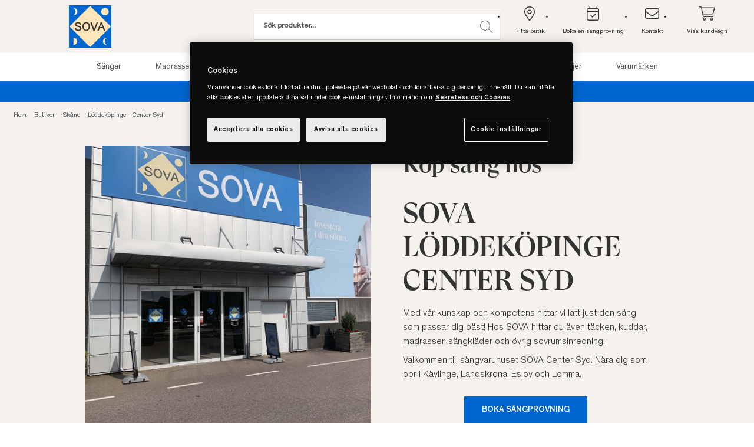

--- FILE ---
content_type: text/html;charset=UTF-8
request_url: https://www.sova.se/butiker/butiker-skane/sovabutiken-loddekopinge-center-syd.html
body_size: 19668
content:









<!DOCTYPE html>
<html lang="sv-SE" data-locale="sv_SE">
<head>
<meta charset=UTF-8>

<meta http-equiv="x-ua-compatible" content="ie=edge">

<meta name="viewport" content="width=device-width, initial-scale=1, maximum-scale=5, user-scalable=yes">

<title>Sängar Löddeköpinge Center Syd | Hitta rätt säng för din kropp | SOVA</title>

<link rel="icon" href="/on/demandware.static/Sites-sova-Site/-/default/dwa20d7b4a/images/favicon.ico" sizes="32x32" />
<link rel="icon" href="/on/demandware.static/Sites-sova-Site/-/default/dwf2b0b996/images/favicons/icon.svg" type="image/svg+xml" />
<link rel="apple-touch-icon" href="/on/demandware.static/Sites-sova-Site/-/default/dw05b13d7a/images/favicons/apple-touch-icon.png" />
<link rel="manifest" href="/on/demandware.static/Sites-sova-Site/-/default/dw19c2b301/images/favicons/manifest.webmanifest" />

<link rel="preconnect" href="https://www.googletagmanager.com/"/>








	<link rel="canonical" href="https://www.sova.se/butiker/butiker-skane/sovabutiken-loddekopinge-center-syd.html" />


<meta name="description" content="V&auml;lkommen till SOVA L&ouml;ddek&ouml;pinge Center syd, i n&auml;rheten av K&auml;vlinge, Landskrona, Esl&ouml;v &amp; Lomma. V&aring;ra s&auml;ngexperter hj&auml;lper dig hitta den s&auml;ng som passar din kropp b&auml;st."/>
<meta name="keywords" content="s&auml;ngar L&ouml;ddek&ouml;pinge"/>

	

	<meta property="og:title" content="S&auml;ngar f&ouml;r alla | Hitta r&auml;tt s&auml;ng f&ouml;r din kropp | SOVA" />
	<meta property="og:type" content="website" />
	<meta property="og:description" content="S&auml;ngar fr&aring;n SOVA h&aring;ller den h&ouml;ga kvalitet som din kropp beh&ouml;ver. Uppt&auml;ck ett stort, prisv&auml;rt utbud fr&aring;n ledande s&auml;ngtillverkare - guidad av kunnig personal."/>
	<meta property="og:url" content="https://www.sova.se/" />
	<meta property="og:image" content="https://www.sova.se/on/demandware.static/-/Sites-sova-Library/default/dw0fcfb4ff/2.%20kampanjblock/2025/VinterRea%20-%20efter%20jul/Sova_vinterra_1start_hemsida_2560x900.jpg" />
	<meta property="og:locale" content="sv_SE" />
	<meta property="og:site_name" content="Sova SE" />

	
		<meta name="thumbnail" content="https://www.sova.se/on/demandware.static/-/Sites-sova-Library/default/dw0fcfb4ff/2.%20kampanjblock/2025/VinterRea%20-%20efter%20jul/Sova_vinterra_1start_hemsida_2560x900.jpg" />
	

	




	<!-- Google Consent Mode V2 -->
<script> 
  // Define dataLayer and the gtag function. 
  window.dataLayer = window.dataLayer || []; 
  function gtag(){dataLayer.push(arguments);} 
 
  // Default ad_storage to 'denied'. 
  gtag('consent', 'default', { 
        ad_storage: "denied", 
        analytics_storage: "denied", 
        functionality_storage: "denied", 
        personalization_storage: "denied", 
        security_storage: "denied", 
        ad_user_data: "denied", 
        ad_personalization: "denied", 
        'wait_for_update': 500 
  }); 
</script>
<script>
function getOptanonConsentCookie() {
    const name = "OptanonConsent=";
    const decodedCookie = decodeURIComponent(document.cookie);
    const cookies = decodedCookie.split(';');
    for (let i = 0; i < cookies.length; i++) {
        let cookie = cookies[i].trim();
        if (cookie.indexOf(name) === 0) {
            return cookie.substring(name.length, cookie.length);
        }
    }
    return null; 
}
function updateConsentMode() {
    const cookieValue = getOptanonConsentCookie();
    let analytics_storage = 'denied';
    let ad_storage = 'denied';
    let ad_personalization = 'denied';
    let ad_user_data = 'denied';
    if (!cookieValue) {
        console.warn("OptanonConsent cookie not found. All consent values set to 'denied'.");
    } else {
        const params = new URLSearchParams(cookieValue);
        const groups = params.get('groups').split(',');
        groups.forEach(group => {
            if (group === 'C0002:1') {
                analytics_storage = 'granted'; 
            } else if (group === 'C0002:0') {
                analytics_storage = 'denied'; 
            } else if (group === 'C0004:1') {
                ad_storage = 'granted'; 
                ad_personalization = 'granted'; 
                ad_user_data = 'granted'; 
            } else if (group === 'C0004:0') {
                ad_storage = 'denied'; 
                ad_personalization = 'denied'; 
                ad_user_data = 'denied'; 
            }
        });
    }
    gtag('consent', 'update', {
        'ad_user_data': ad_user_data,
        'ad_personalization': ad_personalization,
        'ad_storage': ad_storage,
        'analytics_storage': analytics_storage
    });
}
updateConsentMode();
</script>

<!-- OneTrust Cookies Consent Notice start for sova.se -->
<script src="https://cdn.cookielaw.org/scripttemplates/otSDKStub.js" data-document-language="true" type="text/javascript" charset="UTF-8" data-domain-script="82bd8b18-2543-4936-891c-ced3f4f24e5d" ></script>
<script type="text/javascript">
function OptanonWrapper() { }
</script>
<!-- OneTrust Cookies Consent Notice end for sova.se -->
<!-- Hotjar Tracking Code for www.sova.se -->
<script>
(function(h,o,t,j,a,r){
h.hj=h.hj||function()
{(h.hj.q=h.hj.q||[]).push(arguments)};
h._hjSettings={hjid:37825,hjsv:6};
a=o.getElementsByTagName('head')[0];
r=o.createElement('script');r.async=1;
r.src=t+h._hjSettings.hjid+j+h._hjSettings.hjsv;
a.appendChild(r);
})(window,document,'https://static.hotjar.com/c/hotjar-','.js?sv=');
</script>
<!-- trustpilot widgets-->
<script type="text/javascript" src="//widget.trustpilot.com/bootstrap/v5/tp.widget.bootstrap.min.js" async></script>

<style>
.attribute-button.hasImage img, .attribute-button.selected-value img {
    width: 40px;
}
.attribute button.attribute-button.hasImage {
 min-width: 45%;
align-items: center;
}
</style>


   
<link rel="dns-prefetch" href="//app.omniconvert.com" />
<link rel="preload" as="script" href="//cdn.omniconvert.com/js/cd34017.js" />

<script>
!function n(){var e="//cdn.omniconvert.com/js/cd34017.js";function o(n){if(!document.getElementById("omniconvert-explore-code")){var e=document,o="script",t=e.getElementsByTagName(o)[0],i=e.createElement(o);i.id="omniconvert-explore-code",i.src=n,t.parentNode.insertBefore(i,t)}}var t="OptanonConsent",i=document.cookie.match("(^|;)\\s*"+t+"\\s*=\\s*([^;]+)")?.pop()||""||"";if(-1!==i.indexOf("C0002:1")||-1!==i.indexOf("C0002%3A1")){o(e);return}if(!window.window.OptanonActiveGroups||!window.Optanon)return setTimeout(n,50);window.OptanonActiveGroups.indexOf(",C0002,")>-1?o(e):window.Optanon.OnConsentChanged(function(n){n.detail.indexOf("C0002")>-1&&o(e)})}();
</script>










<link rel="preload" href="/on/demandware.static/Sites-sova-Site/-/sv_SE/v1769377031907/fonts/Theinhardt-Light.woff2" as="font" type="font/woff2" crossorigin="anonymous" />
<link rel="preload" href="/on/demandware.static/Sites-sova-Site/-/sv_SE/v1769377031907/fonts/Theinhardt-Regular.woff2" as="font" type="font/woff2" crossorigin="anonymous" />
<link rel="preload" href="/on/demandware.static/Sites-sova-Site/-/sv_SE/v1769377031907/fonts/Theinhardt-Medium.woff2" as="font" type="font/woff2" crossorigin="anonymous" />



    <link rel="stylesheet" href="/on/demandware.static/Sites-sova-Site/-/sv_SE/v1769377031907/css/globalSova.css" />


<link rel="stylesheet" href="/on/demandware.static/Sites-sova-Site/-/sv_SE/v1769377031907/css/global.css" />


    <meta name="google-site-verification" content="UeYUXLJGnTUzo59bn-iUm6BRrfqNAlUbyay9h_8mBq8" />


 
		<script>
			if (typeof(window.dataLayer ) === 'undefined') window.dataLayer = [];
			if (typeof(window.gtmData) === 'undefined') window.gtmData = []; 
		
			var userData = {
  "action": "GTM-UserData",
  "queryString": "cid%3Dsovabutiken-loddekopinge-center-syd%26params%3D%257b%2522custom%2522%253a%2522%257b%255c%2522action%255c%2522%253a%255c%2522Page-Show%255c%2522%252c%255c%2522queryString%255c%2522%253a%255c%2522cid%253dsovabutiken-loddekopinge-center-syd%255c%2522%252c%255c%2522locale%255c%2522%253a%255c%2522sv_SE%255c%2522%252c%255c%2522tracking_consent%255c%2522%253anull%252c%255c%2522CurrentPageMetaData%255c%2522%253a%257b%255c%2522title%255c%2522%253a%255c%2522Sites-sova-Site%255c%2522%252c%255c%2522description%255c%2522%253a%255c%2522%255c%2522%252c%255c%2522keywords%255c%2522%253a%255c%2522%255c%2522%252c%255c%2522pageMetaTags%255c%2522%253a%255b%255d%257d%257d%2522%252c%2522aspect_attributes%2522%253anull%257d%26vf%3D92e512e1a248b7245f00f253cc34b369=",
  "locale": "sv_SE",
  "userdata": "{\"user\":{\"segment\":{\"loginStatus\":\"0\"},\"profile\":[{\"profileInfo\":{\"profileID\":\"acoYZKxUj5yk6ah6FcVzWdx98r\"}}],\"customer\":{}},\"basket\":[\"{\\\"event\\\":\\\"basketView\\\",\\\"eventAction\\\":\\\"Basket View\\\",\\\"ecommerce\\\":{\\\"currencyCode\\\":\\\"SEK\\\",\\\"products\\\":[]},\\\"page\\\":{\\\"pageInfo\\\":{\\\"pageID\\\":\\\"/on/demandware.servlet/Sites-sova-Site/sv_SE/GTM-UserData\\\",\\\"pageName\\\":\\\"Sites-sova-Site\\\",\\\"sysEnv\\\":\\\"production\\\",\\\"language\\\":\\\"sv_SE\\\"},\\\"category\\\":{\\\"pageType\\\":\\\"basket\\\"}}}\",\"{\\\"event\\\":\\\"checkoutStep\\\",\\\"eventCategory\\\":\\\"Ecommerce\\\",\\\"eventAction\\\":\\\"Checkout Step\\\",\\\"eventLabel\\\":\\\"2\\\",\\\"ecommerce\\\":{\\\"currencyCode\\\":\\\"SEK\\\",\\\"checkout\\\":{\\\"actionField\\\":{\\\"step\\\":1},\\\"products\\\":[]}},\\\"page\\\":{\\\"pageInfo\\\":{\\\"pageID\\\":\\\"/on/demandware.servlet/Sites-sova-Site/sv_SE/GTM-UserData\\\",\\\"pageName\\\":\\\"Sites-sova-Site\\\",\\\"sysEnv\\\":\\\"production\\\",\\\"language\\\":\\\"sv_SE\\\"},\\\"category\\\":{\\\"pageType\\\":\\\"checkout\\\"}}}\"]}"
};
			gtmData.push(userData.userdata);
		</script>
		


<script type="text/javascript">//<!--
/* <![CDATA[ (head-active_data.js) */
var dw = (window.dw || {});
dw.ac = {
    _analytics: null,
    _events: [],
    _category: "",
    _searchData: "",
    _anact: "",
    _anact_nohit_tag: "",
    _analytics_enabled: "true",
    _timeZone: "Europe/Stockholm",
    _capture: function(configs) {
        if (Object.prototype.toString.call(configs) === "[object Array]") {
            configs.forEach(captureObject);
            return;
        }
        dw.ac._events.push(configs);
    },
	capture: function() { 
		dw.ac._capture(arguments);
		// send to CQ as well:
		if (window.CQuotient) {
			window.CQuotient.trackEventsFromAC(arguments);
		}
	},
    EV_PRD_SEARCHHIT: "searchhit",
    EV_PRD_DETAIL: "detail",
    EV_PRD_RECOMMENDATION: "recommendation",
    EV_PRD_SETPRODUCT: "setproduct",
    applyContext: function(context) {
        if (typeof context === "object" && context.hasOwnProperty("category")) {
        	dw.ac._category = context.category;
        }
        if (typeof context === "object" && context.hasOwnProperty("searchData")) {
        	dw.ac._searchData = context.searchData;
        }
    },
    setDWAnalytics: function(analytics) {
        dw.ac._analytics = analytics;
    },
    eventsIsEmpty: function() {
        return 0 == dw.ac._events.length;
    }
};
/* ]]> */
// -->
</script>
<script type="text/javascript">//<!--
/* <![CDATA[ (head-cquotient.js) */
var CQuotient = window.CQuotient = {};
CQuotient.clientId = 'bcng-sova';
CQuotient.realm = 'BCNG';
CQuotient.siteId = 'sova';
CQuotient.instanceType = 'prd';
CQuotient.locale = 'sv_SE';
CQuotient.fbPixelId = '__UNKNOWN__';
CQuotient.activities = [];
CQuotient.cqcid='';
CQuotient.cquid='';
CQuotient.cqeid='';
CQuotient.cqlid='';
CQuotient.apiHost='api.cquotient.com';
/* Turn this on to test against Staging Einstein */
/* CQuotient.useTest= true; */
CQuotient.useTest = ('true' === 'false');
CQuotient.initFromCookies = function () {
	var ca = document.cookie.split(';');
	for(var i=0;i < ca.length;i++) {
	  var c = ca[i];
	  while (c.charAt(0)==' ') c = c.substring(1,c.length);
	  if (c.indexOf('cqcid=') == 0) {
		CQuotient.cqcid=c.substring('cqcid='.length,c.length);
	  } else if (c.indexOf('cquid=') == 0) {
		  var value = c.substring('cquid='.length,c.length);
		  if (value) {
		  	var split_value = value.split("|", 3);
		  	if (split_value.length > 0) {
			  CQuotient.cquid=split_value[0];
		  	}
		  	if (split_value.length > 1) {
			  CQuotient.cqeid=split_value[1];
		  	}
		  	if (split_value.length > 2) {
			  CQuotient.cqlid=split_value[2];
		  	}
		  }
	  }
	}
}
CQuotient.getCQCookieId = function () {
	if(window.CQuotient.cqcid == '')
		window.CQuotient.initFromCookies();
	return window.CQuotient.cqcid;
};
CQuotient.getCQUserId = function () {
	if(window.CQuotient.cquid == '')
		window.CQuotient.initFromCookies();
	return window.CQuotient.cquid;
};
CQuotient.getCQHashedEmail = function () {
	if(window.CQuotient.cqeid == '')
		window.CQuotient.initFromCookies();
	return window.CQuotient.cqeid;
};
CQuotient.getCQHashedLogin = function () {
	if(window.CQuotient.cqlid == '')
		window.CQuotient.initFromCookies();
	return window.CQuotient.cqlid;
};
CQuotient.trackEventsFromAC = function (/* Object or Array */ events) {
try {
	if (Object.prototype.toString.call(events) === "[object Array]") {
		events.forEach(_trackASingleCQEvent);
	} else {
		CQuotient._trackASingleCQEvent(events);
	}
} catch(err) {}
};
CQuotient._trackASingleCQEvent = function ( /* Object */ event) {
	if (event && event.id) {
		if (event.type === dw.ac.EV_PRD_DETAIL) {
			CQuotient.trackViewProduct( {id:'', alt_id: event.id, type: 'raw_sku'} );
		} // not handling the other dw.ac.* events currently
	}
};
CQuotient.trackViewProduct = function(/* Object */ cqParamData){
	var cq_params = {};
	cq_params.cookieId = CQuotient.getCQCookieId();
	cq_params.userId = CQuotient.getCQUserId();
	cq_params.emailId = CQuotient.getCQHashedEmail();
	cq_params.loginId = CQuotient.getCQHashedLogin();
	cq_params.product = cqParamData.product;
	cq_params.realm = cqParamData.realm;
	cq_params.siteId = cqParamData.siteId;
	cq_params.instanceType = cqParamData.instanceType;
	cq_params.locale = CQuotient.locale;
	
	if(CQuotient.sendActivity) {
		CQuotient.sendActivity(CQuotient.clientId, 'viewProduct', cq_params);
	} else {
		CQuotient.activities.push({activityType: 'viewProduct', parameters: cq_params});
	}
};
/* ]]> */
// -->
</script>

 
	
		<!-- Google Tag Manager --><script>(function(w,d,s,l,i){w[l]=w[l]||[];w[l].push({'gtm.start':
new Date().getTime(),event:'gtm.js'});var f=d.getElementsByTagName(s)[0],
j=d.createElement(s),dl=l!='dataLayer'?'&l='+l:'';j.async=true;j.src=
'https://www.googletagmanager.com/gtm.js?id='+i+dl;f.parentNode.insertBefore(j,f);
})(window,document,'script','dataLayer','GTM-NFRHN3M');</script><!-- End Google Tag Manager -->
	

</head>
<body>

	
		<!-- Google Tag Manager (noscript) -->
<noscript><iframe src="https://www.googletagmanager.com/ns.html?id=GTM-NFRHN3M" height="0" width="0" style="display:none;visibility:hidden"></iframe></noscript>
<!-- End Google Tag Manager (noscript) -->
	


<script
  async
  src="https://js.klarna.com/web-sdk/v1/klarna.js"
  data-client-id="7b84243a-09c7-5b06-bd56-10a0e48a32c1"
></script>






<div class="main-container">






<header class="container-fluid header__fixed">
  <nav role="navigation">
    <div class="">
      <div class="heading-container">
        <div class="col-3 col-md-2 col-lg-2 offset-lg-1">
            <div class="header__logo-container">
                <a href="/"
                    title="Sova Hem">
                    <img class="header__image" src="https://www.sova.se/on/demandware.static/-/Sites-sova-Library/default/dwe053d4d1/images/SOVA_logo_2019.svg"
                        alt="Sova" />
                </a>
            </div>
        </div>
        <div class="col-6 col-md-7 col-lg-4 offset-lg-1 site-search__container">
         <div class="site-search">
    <form id="simpleSearch" role="search" action="/search" method="get" name="simpleSearch" class="">
        <input class="form-control search-field"
               type="search"
               name="q"
               value=""
               placeholder="Sök produkter..."
               autocomplete="off"
               aria-label="S&ouml;k (nyckelord osv.)"
                />
        <input type="hidden" value="sv_SE" name="lang">
    </form>

  <div class="search-button">
  <a href="#" class="desktop-search" role="button">
    <img class="header-links__icon" src="https://www.sova.se/on/demandware.static/-/Sites-sova-Library/default/dw17438658/images/SOVA_icon_search.svg"
        alt="S&ouml;k" />
  </a>
   </div>
</div>

        </div>
        <div class="col-3 col-lg-4 ms-20 d-none d-lg-block p-0">
          





<ul class="header-links p-0">
    <li class="header-links__item">
        <a href="https://www.sova.se/butiker.html" aria-labelledby="storeLocator">
            <i class="fa-light fa-location-dot"></i>
            <span class="header-links__text" id="storeLocator">Hitta butik</span>
        </a>
    </li>
    <li class="header-links__item">
        <a href="/boka-sangprovning.html" aria-labelledby="bookAppointment">
            <i class="fa-light fa-calendar-check"></i>
            <span class="header-links__text" id="bookAppointment">Boka en s&auml;ngprovning</span>
        </a>
    </li>
    <li class="header-links__item">
        <a href="https://www.sova.se/kundservice.html" aria-labelledby="contactUs">
            <i class="fa-light fa-envelope"></i>
            <span class="header-links__text" id="contactUs">Kontakt</span>
        </a>
    </li>
    <li class="header-links__item">
        
            <div class="minicart__container">
                <div class="minicart" data-action-url="/on/demandware.store/Sites-sova-Site/sv_SE/Cart-MiniCartShow">
                    <div class="minicart-total">
    <a class="minicart-link" href="/cart" title="Visa kundvagn" aria-labelledby="minicartLink">
        <i class="fa-light fa-cart-shopping"></i>
        <span role="status" class="minicart-quantity hide">
            0
        </span>
        <span class="header-links__text d-none d-lg-inline" id="minicartLink">Visa kundvagn</span>
    </a>
</div>

                </div>
            </div>
        
    </li>
</ul>

        </div>
        <div class="col-2 col-md-2 d-lg-none">
            <div class="header-links p-0">
                <div class="header-links__item">
                        <a href="https://www.sova.se/butiker.html">
                            <i class="fa-light fa-location-dot"></i>
                        </a>
                </div>
                <div class="header-links__item">
                    
                        <div class="minicart__container">
                            <div class="minicart" data-action-url="/on/demandware.store/Sites-sova-Site/sv_SE/Cart-MiniCartShow">
                                <div class="minicart-total">
    <a class="minicart-link" href="/cart" title="Visa kundvagn" aria-labelledby="minicartLink">
        <i class="fa-light fa-cart-shopping"></i>
        <span role="status" class="minicart-quantity hide">
            0
        </span>
        <span class="header-links__text d-none d-lg-inline" id="minicartLink">Visa kundvagn</span>
    </a>
</div>

                            </div>
                        </div>
                    
                </div>
            </div>
        </div>
        <div class="col-1 d-lg-none header__mobile-nav">
          <button class="navbar-toggler mobile-icons d-lg-none" type="button" data-bs-toggle="collapse" data-bs-target="#navbarNavDropdown"
            aria-controls="navbarNavDropdown" aria-expanded="false" aria-label="Meny">
            <i class="fa-solid fa-bars"></i>
          </button>
        </div>
      </div> 
      <div class="mega-menu-container">
        <div class="main-menu navbar-toggleable-md menu-toggleable-left multilevel-dropdown" id="sg-navbar-collapse">
            





<div class="bg-white navbar navbar-expand-lg col-12">
    <div class="container-fluid">
        <div class="collapse navbar-collapse" id="navbarNavDropdown">
            <ul class="nav navbar-nav" role="menu">
                
                    
                        
                            <li class="nav-item dropdown menu-large">
                                <a href="/sangar/" id="sangar" class="nav-top-cat dropdown-toggle"
                                role="button" data-bs-toggle="dropdown" aria-haspopup="true" aria-expanded="false">
                                    Sängar
                                    <i class="d-lg-none fa-solid fa-angle-down"></i>
                                </a>
                                
                                
                                <ul class="dropdown-menu">
                                    <div class="col-12 col-lg-8">
                                        <div class="menu-categories-container">
                                            
                                        </div>
                                        <div class="col-12 mega-menu-button-container">
                                            
	 


	
	
		<div class="menu-categories-container" style="width: 100%;">
    <li class="category-separator">
        <a href="/sangar/" id="sangar" class="dropdown-item">
            Utforska sängar
        </a>
        <ul class="sub-categories" role="menu" aria-hidden="true">
            <li class="nav-item" role="menuitem">
                <a href="/sangar/kontinentalsangar/" id="kontinentalsangar" role="button" class="nav-link">Kontinentalsängar</a>
            </li>
            <li class="nav-item" role="menuitem">
                <a href="/sangar/ramsangar/" id="ramsangar" role="button" class="nav-link">Ramsängar</a>
            </li>
            <li class="nav-item" role="menuitem">
                <a href="/sangar/stallbara-sangar/" id="stallbara-sangar" role="button" class="nav-link">Ställbara sängar</a>
            </li>
            <li class="nav-item" role="menuitem">
                <a href="/sangar/sangar-med-forvaring/" id="stallbara-sangar" role="button" class="nav-link">Sängar med förvaring</a>
            </li>
            <li class="nav-item" role="menuitem">
                <a href="/sangar/sangpaket/" id="sangpaket" role="button" class="nav-link">Kompletta sängpaket</a>
            </li>
            <li class="nav-item" role="menuitem">
                <a href="/sangar/sangramar/" id="sangramar" role="button" class="nav-link">Sängramar</a>
            </li>
            <li class="nav-item" role="menuitem">
                <a href="/sangar/sangar-snabb-leverans/" id="sangar-snabb-leverans" role="button" class="nav-link">Sängar med snabb leverans</a>
            </li>
            <li class="nav-item" role="menuitem">
                <a href="/sangar/gastsangar/" id="gastsangar" role="button" class="nav-link">Gästsängar</a>
            </li>
            <li class="nav-item" role="menuitem">
                <a href="/sovrum/sangben/" id="gastsangar" role="button" class="nav-link">Sängben</a>
            </li>
            <li class="nav-item" role="menuitem">
                <a href="/sangar/gavelben/" id="gavelben" role="button" class="nav-link">Gavelben</a>
            </li>
            <li class="nav-item" role="menuitem">
                <a href="/sovrum/sanggavlar/" id="sanggavlar" role="button" class="nav-link">Sänggavlar</a>
            </li>
        </ul>
        <a href="/sangar/" id="sangar" role="button" class="see-all-link">Läs mer om sängar</a>
    </li>
    <li class="category-separator">
        <a href="/sangar/" id="sangar" class="dropdown-item">
            Populära storlekar
        </a>
        <ul class="sub-categories" role="menu" aria-hidden="true">
            <li class="nav-item" role="menuitem">
                <a href="/sangar/90cm/" id="Sangar-90cm" role="button" class="nav-link">90 cm</a>
            </li>
            <li class="nav-item" role="menuitem">
                <a href="/sangar/105cm/" id="Sangar-105cm" role="button" class="nav-link">105 cm</a>
            </li>
            <li class="nav-item" role="menuitem">
                <a href="/sangar/120cm/" id="Sangar-120cm" role="button" class="nav-link">120 cm</a>
            </li>
            <li class="nav-item" role="menuitem">
                <a href="/sangar/140cm/" id="sangar-140cm" role="button" class="nav-link">140 cm</a>
            </li>
            <li class="nav-item" role="menuitem">
                <a href="/sangar/160cm/" id="Sangar-160cm" role="button" class="nav-link">160 cm</a>
            </li>
            <li class="nav-item" role="menuitem">
                <a href="/sangar/180cm/" id="Sangar-180cm" role="button" class="nav-link">180 cm</a>
            </li>
        </ul>
        <a href="/sangar/" id="sangar" role="button" class="see-all-link">Se alla storlekar</a>
    </li>
    <li>
        <a href="/kampanjer/kampanjsangar/" id="	kampanjsangar" class="dropdown-item">
            Aktuella sängar
        </a>
        <ul class="sub-categories" role="menu" aria-hidden="true">
            <li class="nav-item" role="menuitem">
                <a href="/kampanjer/kampanjsangar/" id="kampanjsangar" role="button" class="nav-link">Alla sängar på kampanj - REA</a>
            </li>
            <li class="nav-item" role="menuitem">
                <a href="/kampanjer/kampanjsangar/?prefn1=brand&prefv1=24SJU" id="sangar-50" role="button" class="nav-link">24SJU Skymning 50% - REA</a>
            </li>
            <li class="nav-item" role="menuitem">
             <a href="/kampanjer/kampanjsangar/?prefn1=brand&prefv1=Drem" id="sangar-50" role="button" class="nav-link">Drem Astrid 50% - REA</a>
            </li>
            <li class="nav-item" role="menuitem">
             <a href="/kampanjer/kampanjsangar/?prefn1=brand&prefv1=Carpe%20Diem%20Beds" id="sangar-50" role="button" class="nav-link">Carpe Diem sängar upp till 20% - REA</a>
            </li>
            <li class="nav-item" role="menuitem">
                <a href="/kampanjer/kampanjsangar/?prefn1=brand&prefv1=Ekens" id="sangar-50" role="button" class="nav-link">Ekens sängar upp till 25% - REA</a>
            </li>
            <li class="nav-item" role="menuitem">
                <a href="/kampanjer/kampanjsangar/?prefn1=brand&prefv1=Jensen" id="sangar-50" role="button" class="nav-link">Jensen sängar 20% - REA</a>
            </li>
            <li class="nav-item" role="menuitem">
                <a href="/kampanjer/kampanjsangar/?prefn1=brand&prefv1=Mattsons%20Beds" id="sangar-50" role="button" class="nav-link">Mattsons Beds sängar 15% - REA</a>
            </li>
            <li class="nav-item" role="menuitem">
             <a href="/kampanjer/kampanjsangar/?prefn1=brand&prefv1=Tempur" id="sangar-50" role="button" class="nav-link">Tempursängar upp till 40% - REA</a>
            </li>
            <li class="nav-item" role="menuitem">
                <a href="/kampanjer/kampanjsangar/?prefn1=brand&prefv1=Viking" id="sangar-50" role="button" class="nav-link">Viking sängar 20% - REA</a>
            </li>
        </ul>

        <a href="/kampanjer/kampanjsangar/" id="kampanjer" role="button" class="see-all-link">Se alla sängar på kampanj</a>
    </li>
</div>
	

 
	
                                        </div>
                                    </div>
                                    <div class="d-lg-block col-lg-4 col-12">
                                        
	 


	
	
		<div class="">
    <a href="https://www.sova.se/boka-sangprovning.html" title="">
        <img src="https://www.sova.se/on/demandware.static/-/Sites-sova-Library/default/dw8cf98c7d/Mega menu images/Boka-sangprovning-mega-meny.jpg" class="middle-img img-fluid">
    </a>
</div>
	

 
	
                                    </div>
                                </ul>
                            </li>
                        
                    
                        
                            <li class="nav-item dropdown menu-large">
                                <a href="/madrasser/" id="madrasser" class="nav-top-cat dropdown-toggle"
                                role="button" data-bs-toggle="dropdown" aria-haspopup="true" aria-expanded="false">
                                    Madrasser
                                    <i class="d-lg-none fa-solid fa-angle-down"></i>
                                </a>
                                
                                
                                <ul class="dropdown-menu">
                                    <div class="col-12 col-lg-8">
                                        <div class="menu-categories-container">
                                            
                                        </div>
                                        <div class="col-12 mega-menu-button-container">
                                            
	 


	
	
		<div class="menu-categories-container" style="width: 100%;">
    <li class="category-separator">
        <a href="/madrasser/" id="madrasser" class="dropdown-item">
            Utforska madrasser
        </a>
        <ul class="sub-categories" role="menu" aria-hidden="true">
            <li class="nav-item" role="menuitem">
                <a href="/madrasser/baddmadrasser/" id="baddmadrasser" role="button" class="nav-link">Bäddmadrasser</a>
            </li>
            <li class="nav-item" role="menuitem">
                <a href="/madrasser/tempur-madrass/" id="tempur-madrasser" role="button" class="nav-link">Tempurmadrasser</a>
            </li>
            <li class="nav-item" role="menuitem">
                <a href="/madrasser/latexbaddmadrasser/" id="latexbaddmadrass" role="button" class="nav-link">Latexbäddmadrasser</a>
            </li>
            <li class="nav-item" role="menuitem">
                <a href="/madrasser/baddmadrasser/baddmadrasser-naturmaterial/" id="baddmadrass-naturmaterial" role="button" class="nav-link">Bäddmadrasser i naturmaterial</a>
            </li>
            <li class="nav-item" role="menuitem">
                <a href="/madrasser/resarmadrasser/" id="resarmadrasser" role="button" class="nav-link">Resår- & mellanmadrasser</a>
        </ul>
        <a href="/madrasser/" id="madrasser" role="button" class="see-all-link">Se alla madrasser</a>
    </li>
    <li class="category-separator">
        <a href="/madrasser/" id="madrasser" class="dropdown-item">
            Populära storlekar
        </a>
        <ul class="sub-categories" role="menu" aria-hidden="true">
            <li class="nav-item" role="menuitem">
                <a href="/madrasser/baddmadrasser/90-cm/" id="baddmadrass-90" role="button" class="nav-link">90 cm</a>
            </li>
            <li class="nav-item" role="menuitem">
                <a href="/madrasser/baddmadrasser/105cm" id="baddmadrass-105cm" role="button" class="nav-link">105 cm</a>
            </li>
            <li class="nav-item" role="menuitem">
                <a href="/madrasser/baddmadrasser/120cm/" id="baddmadrass-120cm" role="button" class="nav-link">120 cm</a>
            </li>
            <li class="nav-item" role="menuitem">
                <a href="/madrasser/baddmadrasser/140-cm/" id="baddmadrass-140" role="button" class="nav-link">140 cm</a>
            </li>
            <li class="nav-item" role="menuitem">
                <a href="/madrasser/baddmadrasser/160-cm/" id="baddmadrass-160" role="button" class="nav-link">160 cm</a>
            </li>
            <li class="nav-item" role="menuitem">
                <a href="/madrasser/baddmadrasser/180-cm/" id="baddmadrasser-180" role="button" class="nav-link">180 cm</a>
            </li>
        </ul>
        <a href="/madrasser/" id="madrasser" role="button" class="see-all-link">Se alla storlekar</a>
    </li>
    <li>
        <a href="/madrasser/" id="kampanjer" class="dropdown-item">
            Aktuella Madrasser
        </a>
        <ul class="sub-categories" role="menu" aria-hidden="true">
            <li class="nav-item" role="menuitem">
                <a href="/kampanjer/mellandagsrea/?prefn1=subCategory&prefv1=B%C3%A4ddmadrasser" id="kampanjer" role="button" class="nav-link">Bäddmadrasser upp till 40% - REA</a>
            </li>
            <li class="nav-item" role="menuitem">
                <a href="/kampanjer/mellandagsrea/?prefn1=brand&prefv1=Tempur&prefn2=subCategory&prefv2=Bäddmadrasser%7CResårmadrasser" id="kampanjer" role="button" class="nav-link">Tempurbäddmadrasser upp till 40% - REA</a>
            </li>
        </ul>

        <a href="/madrasser/" id="kampanjer" role="button" class="see-all-link">Se alla madrasser</a>
    </li>
</div>
	

 
	
                                        </div>
                                    </div>
                                    <div class="d-lg-block col-lg-4 col-12">
                                        
	 


	
	
		<div class="">
    <a href="https://www.sova.se/allt-om-somn/sangskola.html" title="">
        <img src="https://www.sova.se/on/demandware.static/-/Sites-sova-Library/default/dwbd1d11b3/Övrigt/sangskola-mega-meny.jpg" class="middle-img img-fluid">
    </a>
</div>
	

 
	
                                    </div>
                                </ul>
                            </li>
                        
                    
                        
                            <li class="nav-item dropdown menu-large">
                                <a href="/tacken/" id="tacken" class="nav-top-cat dropdown-toggle"
                                role="button" data-bs-toggle="dropdown" aria-haspopup="true" aria-expanded="false">
                                    Täcken
                                    <i class="d-lg-none fa-solid fa-angle-down"></i>
                                </a>
                                
                                
                                <ul class="dropdown-menu">
                                    <div class="col-12 col-lg-8">
                                        <div class="menu-categories-container">
                                            
                                        </div>
                                        <div class="col-12 mega-menu-button-container">
                                            
	 


	
	
		<div class="menu-categories-container" style="width: 100%;">
    <li class="category-separator">
        <a href="/tacken/" id="tacken" class="dropdown-item">
            Utforska täcken
        </a>
        <ul class="sub-categories" role="menu" aria-hidden="true">
            <li class="nav-item" role="menuitem">
                <a href="/tacken/duntacken/" id="duntacken" role="button" class="nav-link">Duntäcken</a>
            </li>
            <li class="nav-item" role="menuitem">
                <a href="/tacken/fibertacken/" id="fibertacken" role="button" class="nav-link">Fibertäcken</a>
            </li>
            <li class="nav-item" role="menuitem">
                <a href="/tacken/silkestacken/" id="silkestacken" role="button" class="nav-link">Silkestäcken</a>
            </li>
            <a href="/tacken/sommartacke/" id="sommartacke" role="button" class="nav-link">Sommartäcken</a>
        </li>
            <li class="nav-item" role="menuitem">
                <a href="/tacken/tyngdtacken/" id="tyngdtacken" role="button" class="nav-link">Tyngdtäcken</a>
        </ul>
        <a href="/tacken/" id="tacken" role="button" class="see-all-link">Se alla täcken</a>
    </li>
    <li class="category-separator">
        <a href="/tacken/" id="tacken" class="dropdown-item">
            Populära storlekar
        </a>
        <ul class="sub-categories" role="menu" aria-hidden="true">
            <li class="nav-item" role="menuitem">
                <a href="/tacken/enkeltacke/" id="enkeltacken" role="button" class="nav-link">Enkeltäcke</a>
            </li>
            <li class="nav-item" role="menuitem">
                <a href="/tacken/dubbeltacke/" id="dubbeltacke" role="button" class="nav-link">Dubbeltäcke</a>
            </li>
            <li class="nav-item" role="menuitem">
                <a href="/tacken/barntacke/" id="barntacken" role="button" class="nav-link">Baby- & barntäcken</a>
        </ul>
        <a href="/tacken/" id="tacken" role="button" class="see-all-link">Se alla storlekar</a>
    </li>
    <li>
        <a href="/kampanjer/tacken-och-kuddar/" id="kampanj-tacken-kuddar" class="dropdown-item">
            Aktuella kampanjer - Täcken
        </a>
        <ul class="sub-categories" role="menu" aria-hidden="true">
            <li class="nav-item" role="menuitem">
                <a href="/kampanjer/mellandagsrea/?prefn1=subCategory&prefv1=Dunkuddar%7CDuntäcken%7CFiberkuddar%7CTempurkuddar" id="kampanj-tacken-kuddar" role="button" class="nav-link">Kuddar & täcken upp till 50% - REA</a>
            </li>
            <li class="nav-item" role="menuitem">
                <a href="/tacken/fibertacken/varnamo-gullviva-fibertacke/11254803.html" id="kampanj-tacken-kuddar" role="button" class="nav-link">Gullviva Enkeltäcke - Köp 2 för 1899 kr</a>
            </li>
        </ul>

        <a href="/kampanjer/tacken-och-kuddar/" id="kampanjer" role="button" class="see-all-link">Se alla kampanjer på täcken</a>
    </li>
</div>
	

 
	
                                        </div>
                                    </div>
                                    <div class="d-lg-block col-lg-4 col-12">
                                        
	 


	
	
		<div class="">
    <a href="https://www.sova.se/allt-om-somn/sangskola.html" title="">
        <img src="https://www.sova.se/on/demandware.static/-/Sites-sova-Library/default/dwbd1d11b3/Övrigt/sangskola-mega-meny.jpg" class="middle-img img-fluid">
    </a>
</div>
	

 
	
                                    </div>
                                </ul>
                            </li>
                        
                    
                        
                            <li class="nav-item dropdown menu-large">
                                <a href="/kuddar/" id="kuddar" class="nav-top-cat dropdown-toggle"
                                role="button" data-bs-toggle="dropdown" aria-haspopup="true" aria-expanded="false">
                                    Kuddar
                                    <i class="d-lg-none fa-solid fa-angle-down"></i>
                                </a>
                                
                                
                                <ul class="dropdown-menu">
                                    <div class="col-12 col-lg-8">
                                        <div class="menu-categories-container">
                                            
                                        </div>
                                        <div class="col-12 mega-menu-button-container">
                                            
	 


	
	
		<div class="menu-categories-container" style="width: 100%;">
    <li class="category-separator">
        <a href="/kuddar/" id="kuddar" class="dropdown-item">
            Utforska kuddar
        </a>
        <ul class="sub-categories" role="menu" aria-hidden="true">
            <li class="nav-item" role="menuitem">
                <a href="/kuddar/dunkuddar/" id="dunkuddar" role="button" class="nav-link">Dunkuddar</a>
            </li>
            <li class="nav-item" role="menuitem">
                <a href="/kuddar/fiberkuddar/" id="fiberkuddar" role="button" class="nav-link">Fiberkuddar</a>
            </li>
            <li class="nav-item" role="menuitem">
                <a href="/kuddar/tempurkuddar/" id="tempurkuddar" role="button" class="nav-link">Tempurkuddar</a>
            </li>
            <li class="nav-item" role="menuitem">
                <a href="/kuddar/silkeskuddar/" id="silkeskuddar" role="button" class="nav-link">Silkeskuddar</a>
            </li>
            <li class="nav-item" role="menuitem">
            <a href="/kuddar/hotellkuddar/" id="hotellkuddar" role="button" class="nav-link">Hotellkuddar</a>
             </li>
             <li class="nav-item" role="menuitem">
                 <a href="/kuddar/innerkuddar/" id="innerkuddar" role="button" class="nav-link">Innerkuddar</a>
            </li>
            <li class="nav-item" role="menuitem">
            <a href="/kuddar/kroppskuddar/" id="kroppskuddar" role="button" class="nav-link">Kroppskuddar</a>
            </li>
            <li class="nav-item" role="menuitem">
            <a href="/kuddar/nackkudde-resekudde/" id="nackkuddar-och-resekuddar" role="button" class="nav-link">Nackkudde & Resekudde</a>
            </li>
            <li class="nav-item" role="menuitem">
                <a href="/sangklader/prydnadskuddar-fodral/" id="Prydnadskuddar" role="button" class="nav-link">Prydnadskuddar</a>
            <li class="nav-item" role="menuitem">
                <a href="/kuddar/barnkudde/" id="barnkuddar" role="button" class="nav-link">Baby- & barnkuddar</a>
            </li>
        </ul>
        <a href="/kuddar/" id="kuddar" role="button" class="see-all-link">Se alla kuddar</a>
    </li>
    <li class="category-separator">
        <a href="/kuddar/" id="kuddar" class="dropdown-item">
            Sovställning
        </a>
        <ul class="sub-categories" role="menu" aria-hidden="true">
            <li class="nav-item" role="menuitem">
                <a href="/kuddar/sovstallning-rygg/" id="Sovposition-rygg" role="button" class="nav-link">Kuddar för ryggsovare</a>
            </li>
            <li class="nav-item" role="menuitem">
                <a href="/kuddar/sovstallning-sida/" id="sovposition-sida" role="button" class="nav-link">Kuddar för sidosovare</a>
            </li>
            <li class="nav-item" role="menuitem">
            <a href="/kuddar/sovstallning-mage/" id="sovposition-mage" role="button" class="nav-link">Kuddar för magsovare</a>
            </li>
        </ul>
        <a href="/kuddar/" id="kuddar" role="button" class="see-all-link">Se alla kuddar</a>
    </li>
    <li>
        <a href="/kampanjer/tacken-och-kuddar/" id="kampanj-tacken-kuddar" class="dropdown-item">
            Aktuella kampanjer - Kuddar
        </a>
        <ul class="sub-categories" role="menu" aria-hidden="true">
             <li class="nav-item" role="menuitem">
                <a href="/kampanjer/mellandagsrea/?prefn1=subCategory&prefv1=Dunkuddar%7CDuntäcken%7CFiberkuddar%7CTempurkuddar" id="kampanj-tacken-kuddar" role="button" class="nav-link">Kuddar & täcken upp till 50% - REA</a>
            </li>
            <li class="nav-item" role="menuitem">
                <a href="/kampanjer/mellandagsrea/?prefn1=subCategory&prefv1=Tempurkuddar" id="kampanj-tacken-kuddar" role="button" class="nav-link">Tempurkuddar upp till 25% - REA</a>
            </li>
            <li class="nav-item" role="menuitem">
                <a href="/kampanjer/mellandagsrea/?prefn1=subCategory&prefv1=Prydnadskuddar" id="kampanj-tacken-kuddar" role="button" class="nav-link">Prydnadskuddar & fodral 50% - REA</a>
            </li>
            <li class="nav-item" role="menuitem">
                <a href="/kuddar/fiberkuddar/varnamo-anemon-fiberkudde/11254816.html" id="kampanj-tacken-kuddar" role="button" class="nav-link">Anemon Fiberkudde 50x60 - Köp 2 för 799 kr</a>
            </li>
        </ul>
        <a href="/kampanjer/tacken-och-kuddar/" id="kampanjer" role="button" class="see-all-link">Se alla kampanjer på kuddar</a>
    </li>
</div>
	

 
	
                                        </div>
                                    </div>
                                    <div class="d-lg-block col-lg-4 col-12">
                                        
	 


	
	
		<div class="">
    <a href="https://www.sova.se/allt-om-somn/sangskola.html" title="">
        <img src="https://www.sova.se/on/demandware.static/-/Sites-sova-Library/default/dwbd1d11b3/Övrigt/sangskola-mega-meny.jpg" class="middle-img img-fluid">
    </a>
</div>
	

 
	
                                    </div>
                                </ul>
                            </li>
                        
                    
                        
                            <li class="nav-item dropdown menu-large">
                                <a href="/sangklader/" id="sangklader" class="nav-top-cat dropdown-toggle"
                                role="button" data-bs-toggle="dropdown" aria-haspopup="true" aria-expanded="false">
                                    Sängkläder
                                    <i class="d-lg-none fa-solid fa-angle-down"></i>
                                </a>
                                
                                
                                <ul class="dropdown-menu">
                                    <div class="col-12 col-lg-8">
                                        <div class="menu-categories-container">
                                            
                                        </div>
                                        <div class="col-12 mega-menu-button-container">
                                            
	 


	
	
		<div class="menu-categories-container" style="width: 100%;">
    <li class="category-separator">
        <a href="/sangklader/" id="sangklader" class="dropdown-item">
            Utforska sängkläder
        </a>
        <ul class="sub-categories" role="menu" aria-hidden="true">
            <li class="nav-item" role="menuitem">
                <a href="/sangklader/paslakanset/" id="paslakanset" role="button" class="nav-link">Påslakanset</a>
            </li>
            <li class="nav-item" role="menuitem">
                <a href="/sangklader/paslakan/" id="paslakan" role="button" class="nav-link">Påslakan</a>
            </li>
            <li class="nav-item" role="menuitem">
                <a href="/sangklader/underlakan/" id="underlakan-sangklader" role="button" class="nav-link">Underlakan</a>
            </li>
            <li class="nav-item" role="menuitem">
                <a href="/sangklader/orngott/" id="orngott" role="button" class="nav-link">Örngott</a>
            </li>
            <li class="nav-item" role="menuitem">
                <a href="/madrasskydd/" id="baddmadrasskydd" role="button" class="nav-link">Madrasskydd</a>
            </li>
            <li class="nav-item" role="menuitem">
                <a href="/sangklader/overkast/" id="overkast" role="button" class="nav-link">Överkast</a>
            </li>
            <li class="nav-item" role="menuitem">
                <a href="/sangklader/prydnadskuddar-fodral/" id="prydnadskuddar" role="button" class="nav-link">Prydnadskuddar</a>
            </li>
            <li class="nav-item" role="menuitem">
                <a href="/sangklader/filtar/" id="filtar" role="button" class="nav-link">Filtar & plädar</a>
            </li>
             <li class="nav-item" role="menuitem">
                <a href="/sangklader/kuddskydd/" id="kuddskydd" role="button" class="nav-link">Kuddskydd</a>
            </li>
            <li class="nav-item" role="menuitem">
                <a href="/sangklader/sangkappor/" id="sangkappor" role="button" class="nav-link">Sängkappor</a>
            </li>
            <li class="nav-item" role="menuitem">
                <a href="/sangklader/barn-baby/" id="sangklader-barn-baby" role="button" class="nav-link">Baby- & barnsängkläder</a>
            </li>
        </ul>
        <a href="/sangklader/" id="sangklader" role="button" class="see-all-link">Se alla sängkläder</a>
    </li>
    <li class="category-separator">
        <a href="/sangklader/" id="sangklader" class="dropdown-item">
            Material & kvaliteter
        </a>
        <ul class="sub-categories" role="menu" aria-hidden="true">
            <li class="nav-item" role="menuitem">
                <a href="/sangklader/percale/" id="percale" role="button" class="nav-link">Percale</a>
            </li>
            <li class="nav-item" role="menuitem">
                <a href="/sangklader/satin/" id="satin" role="button" class="nav-link">Satin</a>
            </li>
            <li class="nav-item" role="menuitem">
                <a href="/sangklader/bomull/" id="bomull" role="button" class="nav-link">Bomull</a>
            </li>
            <li class="nav-item" role="menuitem">
                <a href="/sangklader/linne/" id="linne" role="button" class="nav-link">Linne</a>
            </li>
            <li class="nav-item" role="menuitem">
                <a href="/sangklader/bambu/" id="bambu" role="button" class="nav-link">Bambu</a>
            </li>
            <li class="nav-item" role="menuitem">
                <a href="/sangklader/silke/" id="silke" role="button" class="nav-link">Silke</a>
            </li>
            <li class="nav-item" role="menuitem">
                <a href="/sangklader/flanell/" id="flanell" role="button" class="nav-link">Flanell</a>
            </li>
            <li class="nav-item" role="menuitem">
                <a href="/sangklader/backebolja/" id="backebolja" role="button" class="nav-link">Bäckebölja</a>
            </li>
        </ul>
        <a href="/sangklader/" id="sangklader" role="button" class="see-all-link">Se alla material & kvaliteter</a>
    </li>
    <li>
        <a href="/kampanjer/sangklader/" id="sangklader-kampanj" class="dropdown-item">
            Aktuella kampanjer - Sängkläder
        </a>
        <ul class="sub-categories" role="menu" aria-hidden="true">
            <li class="nav-item" role="menuitem">
                <a href="/kampanjer/sangklader/" id="black-friday-rea" role="button" class="nav-link">Sängkläder 50% - REA</a>
            </li>
            <li class="nav-item" role="menuitem">
                <a href="/kampanjer/sangklader/?prefn1=subCategory&prefv1=Påslakan%7CPåslakanset" id="black-friday-rea" role="button" class="nav-link">Påslakan & Påslakanset 50% - REA</a>
            </li>
            <li class="nav-item" role="menuitem">
                <a href="/kampanjer/sangklader/?prefn1=subCategory&prefv1=Örngott" id="black-friday-rea" role="button" class="nav-link">Örngott 50%  - REA</a>
            </li>
            <li class="nav-item" role="menuitem">
                <a href="/kampanjer/sangklader/?prefn1=subCategory&prefv1=Underlakan" id="black-friday-rea" role="button" class="nav-link">Underlakan 50% - REA</a>
            </li>
            <li class="nav-item" role="menuitem">
                <a href="/kampanjer/sangklader/?prefn1=subCategory&prefv1=Filtar" id="" role="button" class="nav-link">Filtar & plädar 50% - REA</a>
            </li>
            <li class="nav-item" role="menuitem">
                <a href="/kampanjer/sangklader/?prefn1=subCategory&prefv1=Prydnadskuddar" id="" role="button" class="nav-link">Prydnadskuddar & kuddfodral 50% - REA</a>
            </li>
        </ul>
        <a href="/kampanjer/sangklader/" id="kampanjer" role="button" class="see-all-link">Se alla kampanjer på sängkläder</a>
    </li>
</div>
	

 
	
                                        </div>
                                    </div>
                                    <div class="d-lg-block col-lg-4 col-12">
                                        
	 


	
	
		<div class="">
    <a href="https://www.sova.se/nyheter/" title="">
        <img src="https://www.sova.se/on/demandware.static/-/Sites-sova-Library/default/dw7474d8de/Mega menu images/Mega-Menu-Nyheter-Vinter.jpg" class="middle-img img-fluid">
    </a>
</div>
	

 
	
                                    </div>
                                </ul>
                            </li>
                        
                    
                        
                            <li class="nav-item dropdown menu-large">
                                <a href="/sovrum/" id="sovrum" class="nav-top-cat dropdown-toggle"
                                role="button" data-bs-toggle="dropdown" aria-haspopup="true" aria-expanded="false">
                                    Sovrum
                                    <i class="d-lg-none fa-solid fa-angle-down"></i>
                                </a>
                                
                                
                                <ul class="dropdown-menu">
                                    <div class="col-12 col-lg-8">
                                        <div class="menu-categories-container">
                                            
                                        </div>
                                        <div class="col-12 mega-menu-button-container">
                                            
	 


	
	
		<div class="menu-categories-container" style="width: 100%;">
    <li class="category-separator">
        <a href="/sovrum/" id="sovrum" class="dropdown-item">
            Utforska sovrumsinredning
        </a>
        <ul class="sub-categories" role="menu" aria-hidden="true">
            <li class="nav-item" role="menuitem">
                <a href="/sovrum/sanggavlar/" id="sanggavalar" role="button" class="nav-link">Sänggavlar</a>
            </li>
            <li class="nav-item" role="menuitem">
                <a href="/sovrum/sangbord/" id="sangbord" role="button" class="nav-link">Sängbord</a>
            </li>
            <li class="nav-item" role="menuitem">
                <a href="/sovrum/byraer/" id="byraer" role="button" class="nav-link">Byråer</a>
            </li>
            <li class="nav-item" role="menuitem">
                <a href="/sovrum/sittbank/" id="sittbank" role="button" class="nav-link">Sittbänkar</a>
            </li>
            <li class="nav-item" role="menuitem">
                <a href="/sovrum/hyllor/" id="hyllor" role="button" class="nav-link">Hyllor</a>
            </li>
            <li class="nav-item" role="menuitem">
                <a href="/sovrum/kladhangare/" id="kladhangare" role="button" class="nav-link">Klädhängare</a>
            </li>
            <li class="nav-item" role="menuitem">
                <a href="/sovrum/sangbrickor/" id="sangbrickor" role="button" class="nav-link">Sängbrickor</a>
            </li>
            <li class="nav-item" role="menuitem">
                <a href="/sovrum/sangben/" id="sangben" role="button" class="nav-link">Sängben</a>
            </li>
             <li class="nav-item" role="menuitem">
                <a href="/sovrum/kantkladslar/" id="kantkladslar" role="button" class="nav-link">Kantklädslar</a>
            </li>
            <li class="nav-item" role="menuitem">
                <a href="/sovrum/mattor/" id="mattor" role="button" class="nav-link">Mattor</a>
            </li>
            <li class="nav-item" role="menuitem">
                <a href="/badrum/doftljus-doftpinnar/" id="doftljus-doftpinnar" role="button" class="nav-link">Doftljus & Doftpinnar</a>
            </li>
        </ul>
        <a href="/sovrum/" id="sovrum" role="button" class="see-all-link">Se all sovrumsinredning</a>
    </li>
    <li class="category-separator">
        <a href="/sovrum/" id="sovrum" class="dropdown-item">
            Utforska sovplagg
        </a>
        <ul class="sub-categories" role="menu" aria-hidden="true">
            <li class="nav-item" role="menuitem">
                <a href="/sovrum/sovplagg/" id="sovplagg" role="button" class="nav-link">Sovplagg & pyjamas</a>
            </li>
            <li class="nav-item" role="menuitem">
                <a href="/sovrum/tofflor/" id="tofflor" role="button" class="nav-link">Tofflor</a>
            </li>
            <li class="nav-item" role="menuitem">
                <a href="/badrum/morgonrockar/" id="morgonrockar" role="button" class="nav-link">Morgonrockar</a>
            </li>
        </ul>
        <a href="/sovrum/" id="sovrum" role="button" class="see-all-link">Se alla sovplagg</a>
    </li>
    <li>
        <a href="/kampanjer.html" id="" class="dropdown-item">
            Aktuella kampanjer - Sovrum
        </a>
        <ul class="sub-categories" role="menu" aria-hidden="true">
            <li class="nav-item" role="menuitem">
                <a href="/kampanjer/mellandagsrea/?prefn1=subCategory&prefv1=Sovplagg" id="" role="button" class="nav-link">Sovplagg 50% - REA</a>
            </li>
            <li class="nav-item" role="menuitem">
                <a href="/kampanjer/mellandagsrea/?prefn1=subCategory&prefv1=Morgonrockar" id="" role="button" class="nav-link">Morgonrockar 50% - REA</a>
            </li>
            <li class="nav-item" role="menuitem">
                <a href="/kampanjer/mellandagsrea/?prefn1=subCategory&prefv1=Tofflor" id="" role="button" class="nav-link">Tofflor 50% - REA</a>
            </li>                 
            <li class="nav-item" role="menuitem">
                <a href="/kampanjer/mellandagsrea/?prefn1=subCategory&prefv1=Filtar" id="" role="button" class="nav-link">Filtar & plädar 50% - REA</a>
            </li>
            <li class="nav-item" role="menuitem">
                <a href="/kampanjer/mellandagsrea/?prefn1=subCategory&prefv1=Prydnadskuddar" id="" role="button" class="nav-link">Prydnadskuddar & kuddfodral 50% - REA</a>
            </li>
        </ul>
        <a href="/kampanjer.html" id="kampanjer" role="button" class="see-all-link">Se alla kampanjer</a>
    </li>
</div>
	

 
	
                                        </div>
                                    </div>
                                    <div class="d-lg-block col-lg-4 col-12">
                                        
	 

	
                                    </div>
                                </ul>
                            </li>
                        
                    
                        
                            <li class="nav-item dropdown menu-large">
                                <a href="/badrum/" id="badrum" class="nav-top-cat dropdown-toggle"
                                role="button" data-bs-toggle="dropdown" aria-haspopup="true" aria-expanded="false">
                                    Badrum
                                    <i class="d-lg-none fa-solid fa-angle-down"></i>
                                </a>
                                
                                
                                <ul class="dropdown-menu">
                                    <div class="col-12 col-lg-8">
                                        <div class="menu-categories-container">
                                            
                                        </div>
                                        <div class="col-12 mega-menu-button-container">
                                            
	 


	
	
		<div class="menu-categories-container" style="width: 100%;">
    <li class="category-separator">
        <a href="/badrum/" id="badrum" class="dropdown-item">
            Utforska badrum
        </a>
        <ul class="sub-categories" role="menu" aria-hidden="true">
            <li class="nav-item" role="menuitem">
                <a href="/badrum/handdukar/" id="handdukar" role="button" class="nav-link">Handdukar</a>
            </li>
            <li class="nav-item" role="menuitem">
                <a href="/badrum/handdukar/strandhanddukar/" id="handdukar" role="button" class="nav-link">Strandhanddukar</a>
            </li>
            <li class="nav-item" role="menuitem">
                <a href="/badrum/morgonrockar/" id="morgonrockar" role="button" class="nav-link">Morgonrockar</a>
            </li>
            <li class="nav-item" role="menuitem">
                <a href="/badrum/badrumsmattor/" id="badrumsmattor" role="button" class="nav-link">Badrumsmattor</a>
            </li>
            <li class="nav-item" role="menuitem">
                <a href="/badrum/tvatt-rengoring/" id="tvatt-rengoring" role="button" class="nav-link">Tvätt & rengöring</a>
            </li>
            <li class="nav-item" role="menuitem">
                <a href="/badrum/doftljus-doftpinnar/" id="doftljus-doftpinnar" role="button" class="nav-link">Doftljus & Doftpinnar</a>
            </li>
        </ul>
        <a href="/badrum/" id="badrum" role="button" class="see-all-link">Se allt badrum</a>
    </li>
    <li class="category-separator">
        <a href="/badrum/" id="badrum" class="dropdown-item">
            Populära varumärken
        </a>
        <ul class="sub-categories" role="menu" aria-hidden="true">
            <li class="nav-item" role="menuitem">
                <a href="/badrum/?prefn1=brand&prefv1=Lexington" id="badrum" role="button" class="nav-link">Lexington</a>
            </li>
            <li class="nav-item" role="menuitem">
                <a href="/badrum/?prefn1=brand&prefv1=Mille%20Notti" id="badrum" role="button" class="nav-link">Mille Notti</a>
            </li>
            <li class="nav-item" role="menuitem">
                <a href="/badrum/?prefn1=brand&prefv1=Gant" id="badrum" role="button" class="nav-link">GANT</a>
            </li>
        </ul>
        <a href="/badrum/" id="badrum" role="button" class="see-all-link">Se alla varumärken</a>
    </li>
    <li>
        <a href="/kampanjer/handdukar/" id="kampanjer" class="dropdown-item">
            Aktuella kampanjer - Badum
        </a>
        <ul class="sub-categories" role="menu" aria-hidden="true">
          
            <li class="nav-item" role="menuitem">
                <a href="/kampanjer/mellandagsrea/?prefn1=subCategory&prefv1=Handdukar" id="utvalda-handdukar" role="button" class="nav-link">Handdukar 50% - REA</a>
            </li>
           <li class="nav-item" role="menuitem">
                <a href="/kampanjer/mellandagsrea/?prefn1=subCategory&prefv1=Morgonrockar" id="utvalda-handdukar" role="button" class="nav-link">Morgonrockar 50% - REA</a>
            </li>
           <li class="nav-item" role="menuitem">
                <a href="/kampanjer/mellandagsrea/?prefn1=subCategory&prefv1=Badrumsmattor" id="utvalda-handdukar" role="button" class="nav-link">Badrumsmattor 50% - REA</a>
            </li>
            </li>
        </ul>
        <a href="/kampanjer/handdukar/" id="kampanjer" role="button" class="see-all-link">Se alla badrumskampanjer</a>
    </li>
</div>
	

 
	
                                        </div>
                                    </div>
                                    <div class="d-lg-block col-lg-4 col-12">
                                        
	 

	
                                    </div>
                                </ul>
                            </li>
                        
                    
                        
                            <li class="nav-item dropdown menu-large">
                                <a href="/kampanjer/" id="kampanjer" class="nav-top-cat dropdown-toggle"
                                role="button" data-bs-toggle="dropdown" aria-haspopup="true" aria-expanded="false">
                                    Kampanjer
                                    <i class="d-lg-none fa-solid fa-angle-down"></i>
                                </a>
                                
                                
                                <ul class="dropdown-menu">
                                    <div class="col-12 col-lg-8">
                                        <div class="menu-categories-container">
                                            
                                        </div>
                                        <div class="col-12 mega-menu-button-container">
                                            
	 


	
	
		<div class="menu-categories-container" style="width: 100%;">
    <li class="category-separator">
        <a href="/kampanjer/kampanjsangar/" id="kampanjer" class="dropdown-item">
            Sängkampanjer
        </a>
        <ul class="sub-categories" role="menu" aria-hidden="true">
            <li class="nav-item" role="menuitem">
                <a href="/kampanjer/kampanjsangar/" id="kampanjsangar" role="button" class="nav-link">Alla sängar på kampanj - REA</a>
            </li>
            <li class="nav-item" role="menuitem">
                <a href="/kampanjer/kampanjsangar/?prefn1=brand&prefv1=24SJU" id="sangar-50" role="button" class="nav-link">24SJU Skymning 50% - REA</a>
            </li>
            <li class="nav-item" role="menuitem">
             <a href="/kampanjer/kampanjsangar/?prefn1=brand&prefv1=Drem" id="sangar-50" role="button" class="nav-link">Drem Astrid 50% - REA</a>
            </li>
            <li class="nav-item" role="menuitem">
             <a href="/kampanjer/kampanjsangar/?prefn1=brand&prefv1=Carpe%20Diem%20Beds" id="sangar-50" role="button" class="nav-link">Carpe Diem sängar upp till 20% - REA</a>
            </li>
            <li class="nav-item" role="menuitem">
                <a href="/kampanjer/kampanjsangar/?prefn1=brand&prefv1=Ekens" id="sangar-50" role="button" class="nav-link">Ekens sängar upp till 25% - REA</a>
            </li>
            <li class="nav-item" role="menuitem">
                <a href="/kampanjer/kampanjsangar/?prefn1=brand&prefv1=Jensen" id="sangar-50" role="button" class="nav-link">Jensen sängar 20% - REA</a>
            </li>
            <li class="nav-item" role="menuitem">
                <a href="/kampanjer/kampanjsangar/?prefn1=brand&prefv1=Mattsons%20Beds" id="sangar-50" role="button" class="nav-link">Mattsons Beds sängar 15% - REA</a>
            </li>
            <li class="nav-item" role="menuitem">
             <a href="/kampanjer/kampanjsangar/?prefn1=brand&prefv1=Tempur" id="sangar-50" role="button" class="nav-link">Tempursängar upp till 40% - REA</a>
            </li>
            <li class="nav-item" role="menuitem">
                <a href="/kampanjer/kampanjsangar/?prefn1=brand&prefv1=Viking" id="sangar-50" role="button" class="nav-link">Viking sängar 20% - REA</a>
            </li>
        </ul>
        <a href="/kampanjer/kampanjsangar/" id="kampanjer" role="button" class="see-all-link">Se alla sängar på kampanj</a>
    </li>
    <li class="category-separator">
        <a href="/kampanjer/" id="badrum" class="dropdown-item">
            Tillbehör på kampanj
        </a>
        <ul class="sub-categories" role="menu" aria-hidden="true">
             <li class="nav-item" role="menuitem">
                <a href="/kampanjer/mellandagsrea/?prefn1=subCategory&prefv1=Dunkuddar%7CDuntäcken%7CFiberkuddar%7CTempurkuddar" id="kampanj-tacken-kuddar" role="button" class="nav-link">Kuddar & täcken upp till 50% - REA</a>
            </li>
            <li class="nav-item" role="menuitem">
                <a href="/kampanjer/sangklader/" id="black-friday-rea" role="button" class="nav-link">Sängkläder upp till 50% - REA</a>
            </li>
            <li class="nav-item" role="menuitem">
                <a href="/kampanjer/handdukar/" id="" role="button" class="nav-link">Handdukar, morgonrockar & badrumsmattor 50% - REA</a>
            </li>                
<li class="nav-item" role="menuitem">
                <a href="/kampanjer/sangklader/?prefn1=subCategory&prefv1=Filtar" id="" role="button" class="nav-link">Filtar & plädar 50% - REA</a>
            </li>
            <li class="nav-item" role="menuitem">
                <a href="/kampanjer/mellandagsrea/?prefn1=subCategory&prefv1=Prydnadskuddar" id="" role="button" class="nav-link">Prydnadskuddar & kuddfodral 50% - REA</a>
            </li>
            <li class="nav-item" role="menuitem">
                <a href="/kampanjer/sovplagg/" id="" role="button" class="nav-link">Sovplagg 50% - REA</a>
            </li>
        </ul>
        <a href="/kampanjer/" id="badrum" role="button" class="see-all-link">Se alla kampanjer</a>
    </li>
<li class="category-separator">
        <a href="/kampanjer/" id="badrum" class="dropdown-item">
            Bäddmadrasser på kampanj
        </a>
        <ul class="sub-categories" role="menu" aria-hidden="true">
            <li class="nav-item" role="menuitem">
                <a href="/kampanjer/mellandagsrea/?prefn1=subCategory&prefv1=Bäddmadrasser" id="" role="button" class="nav-link">Bäddmadrasser upp till 40% - REA</a>
            </li>
            <li class="nav-item" role="menuitem">
                <a href="/kampanjer/mellandagsrea/?prefn1=brand&prefv1=24SJU&prefn2=subCategory&prefv2=Bäddmadrasser" id="black-friday-rea" role="button" class="nav-link">24SJU bäddmadrasser 40% - REA</a>
            </li>
            <li class="nav-item" role="menuitem">
                <a href="/kampanjer/mellandagsrea/?prefn1=brand&prefv1=Drem&prefn2=subCategory&prefv2=Bäddmadrasser" id="" role="button" class="nav-link">Drem bäddmadrasser 40% - REA</a>
            </li>
                <li class="nav-item" role="menuitem">
                <a href="/kampanjer/mellandagsrea/?prefn1=brand&prefv1=Ekens&prefn2=subCategory&prefv2=Bäddmadrasser" id="" role="button" class="nav-link">Ekens bäddmadrasser 25% - REA</a>
            </li>
             <li class="nav-item" role="menuitem">
                <a href="/kampanjer/mellandagsrea/?prefn1=brand&prefv1=Jensen&prefn2=subCategory&prefv2=Bäddmadrasser" id="" role="button" class="nav-link">Jensen bäddmadrasser 20% - REA</a>
            </li>
            <li class="nav-item" role="menuitem">
                <a href="/kampanjer/mellandagsrea/?prefn1=brand&prefv1=Viking&prefn2=subCategory&prefv2=Bäddmadrasser" id="" role="button" class="nav-link">Viking bäddmadrasser 20% - REA</a>
            </li>
                <li class="nav-item" role="menuitem">
                <a href="/kampanjer/mellandagsrea/?prefn1=brand&prefv1=Mattsons%20Beds&prefn2=subCategory&prefv2=Bäddmadrasser" id="" role="button" class="nav-link">Mattsons Beds 15%- REA</a>
            </li>                      
            <li class="nav-item" role="menuitem">
                <a href="/kampanjer/mellandagsrea/?prefn1=brand&prefv1=Tempur&prefn2=subCategory&prefv2=Bäddmadrasser" id="" role="button" class="nav-link">Tempurmadrasser upp till 40%- REA</a>
            </li>
        </ul>
        <a href="/kampanjer/" id="badrum" role="button" class="see-all-link">Se alla kampanjer</a>
    </li>
</div>
	

 
	
                                        </div>
                                    </div>
                                    <div class="d-lg-block col-lg-4 col-12">
                                        
	 

	
                                    </div>
                                </ul>
                            </li>
                        
                    
                        
                            <li class="nav-item dropdown menu-large">
                                <a href="/varumarken/" id="varumarken" class="nav-top-cat dropdown-toggle"
                                role="button" data-bs-toggle="dropdown" aria-haspopup="true" aria-expanded="false">
                                    Varumärken
                                    <i class="d-lg-none fa-solid fa-angle-down"></i>
                                </a>
                                
                                
                                <ul class="dropdown-menu">
                                    <div class="col-12 col-lg-8">
                                        <div class="menu-categories-container">
                                            
                                        </div>
                                        <div class="col-12 mega-menu-button-container">
                                            
	 


	
	
		<div class="menu-categories-container" style="width: 100%;">
    <li class="category-separator">
        <a href="/varumarken.html/" id="varumarken" class="dropdown-item">
            Sängvarumärken
        </a>
        <ul class="sub-categories" role="menu" aria-hidden="true">
            <li class="nav-item" role="menuitem">
                <a href="/varumarken/24sju.html/" id="duntacken" role="button" class="nav-link">24SJU</a>
            </li>
            <li class="nav-item" role="menuitem">
                <a href="/varumarken/carpe-diem-beds.html" id="fibertacken" role="button" class="nav-link">Carpe Diem Beds</a>
            </li>
            <li class="nav-item" role="menuitem">
                <a href="/varumarken/drem.html/" id="silkestacken" role="button" class="nav-link">Drem</a>
            </li>
            <li class="nav-item" role="menuitem">
            <a href="/varumarken/ekens.html/" id="sommartacke" role="button" class="nav-link">Ekens</a>
        </li>
            <li class="nav-item" role="menuitem">
            <a href="/varumarken/hastens.html" id="sommartacke" role="button" class="nav-link">Hästens</a>
        </li>
            <li class="nav-item" role="menuitem">
            <a href="/varumarken/jensen.html" id="sommartacke" role="button" class="nav-link">Jensen</a>
        </li>
            <li class="nav-item" role="menuitem">
            <a href="/varumarken/kaissu.html" id="sommartacke" role="button" class="nav-link">Kaissu</a>
        </li>
            <li class="nav-item" role="menuitem">
            <a href="/varumarken/mattsons-beds.html" id="sommartacke" role="button" class="nav-link">Mattsons Beds</a>
        </li>
            <li class="nav-item" role="menuitem">
            <a href="/varumarken/tempur.html" id="sommartacke" role="button" class="nav-link">Tempur</a>
        </li>
           <li class="nav-item" role="menuitem">
            <a href="/viking-beds.html" id="sommartacke" role="button" class="nav-link">Viking</a>
        </li>
        </ul>
        <a href="/varumarken.html/" id="tacken" role="button" class="see-all-link">Se alla sängvarumärken</a>
    </li>
    <li class="category-separator">
        <a href="/varumarken.html/" id="varumarken" class="dropdown-item">
            Utvalda varumärken tillbehör
        </a>
        <ul class="sub-categories" role="menu" aria-hidden="true">
            <li class="nav-item" role="menuitem">
                <a href="varumarken/boras-cotton.html" id="enkeltacken" role="button" class="nav-link">Borås Cotton</a>
            </li>
            <li class="nav-item" role="menuitem">
                <a href="/varumarken/engmo-dun.html" id="dubbeltacke" role="button" class="nav-link">Engmo Dun</a>
            </li>
            <li class="nav-item" role="menuitem">
                <a href="/varumarken/gant.html" id="barntacken" role="button" class="nav-link">Gant</a>
            </li>
            <li class="nav-item" role="menuitem">
                <a href="/varumarken/lexington.html" id="barntacken" role="button" class="nav-link">Lexington</a>
            </li>
            <li class="nav-item" role="menuitem">
                <a href="/varumarken/mille-notti.html" id="barntacken" role="button" class="nav-link">Mille Notti</a>
               </li>
            <li class="nav-item" role="menuitem">
                <a href="/varumarken/movesgood.html" id="barntacken" role="button" class="nav-link">Movesgood</a>
            </li>
            <li class="nav-item" role="menuitem">
                <a href="/varumarken/norsk-dun.html" id="barntacken" role="button" class="nav-link">Norsk Dun</a>
            </li>
            <li class="nav-item" role="menuitem">
                <a href="/varumarken/ogland.html" id="barntacken" role="button" class="nav-link">Ogland</a>
            </li>
            <li class="nav-item" role="menuitem">
                <a href="/varumarken/stunda.html" id="barntacken" role="button" class="nav-link">Stunda</a>
            </li>
        </ul>
        <a href="/varumarken.html/" id="tacken" role="button" class="see-all-link">Se alla varumärken</a>
    </li>
    <li>
        <a href="/varumarken.html" id="kampanj-tacken-kuddar" class="dropdown-item">
            
        </a>
        <ul class="sub-categories" role="menu" aria-hidden="true">
            <li class="nav-item" role="menuitem">
                <a href="" id="ringsted-dun" role="button" class="nav-link"></a>
            </li>
            <li class="nav-item" role="menuitem">
                <a href="" id="kampanj-tacken-kuddar" role="button" class="nav-link"></a>
            </li>
        </ul>

        <a href="" id="kampanj-tacken-kuddar" role="button" class="see-all-link"></a>
    </li>
</div>
	

 
	
                                        </div>
                                    </div>
                                    <div class="d-lg-block col-lg-4 col-12">
                                        
	 

	
                                    </div>
                                </ul>
                            </li>
                        
                    
                
            </ul>
            <div class="mobile-menu-content d-lg-none">
                <div class="top-content-text-mobile">
                    


                </div>
                
            </div>
        </div>
    </div>
</div>

        </div>
        </div>
      </div>
  </nav>
    <div class="header-promo-banner-container">
        
	 


	
	
		<noscript><div class="container">
  <div class="row">
    <div class="col"><p><div class="alert alert-danger" role="alert">To purchase a product on the SOVA website, please enable Javascript</div><p></div></div></div></noscript>
	
		<!-- Asset ID: header-promo-banner-bau-tss -->
<div class="header-promo-banner" style="background-color: #0065ce">
    <section class="splide" aria-label="Splide Carousel Header" data-config='{"type": "loop", "width": "100%", "gap": "1em", "focus": "0", "start": "0", "autoplay": "1", "speed": "1200", "arrows": false, "pagination": false}'>
        <div class="splide__track pb-0">
            <ul class="splide__list">
                <li class="splide__slide text-center">
                    <a class="text-white" href="https://www.sova.se/kampanjer/mellandagsrea/">REA - Upp till 50% på sängar & tillbehör</a>
                </li>
                <li class="splide__slide text-center">
                    <a class="text-white" href="https://www.sova.se/boka-sangprovning.html">Boka en sängprovning</a>
                </li>
                <li class="splide__slide text-center">
                    <a class="text-white" data-bs-toggle="modal" href="#SovaNewsletterPopup">Bli prenumerant! Få 200kr rabatt</a>
                </li>
            </ul>
        </div>
    </section>
</div>
	

 
	
    </div>
</header>
<div class="suggestions-wrapper-v2" data-url="/on/demandware.store/Sites-sova-Site/sv_SE/SearchServices-GetSuggestions?q="></div>


<script>
    window.csrf_token = '7x5nL3iQd3YtrsvLruw58EjmkFfQLd1AeEgpRZing8aP0rx8MWzvIbt-MwBWCDOE9WBSIqi9zETcx4ze0ExePJKJcRMPJFpPiOvdpNfz-Lk7qmebBzeBKY2ttxoySX6BztsXhi0vrAIxv6uGuwZdk1kDqgfsQ7dk3GN1-ERiBR1DkLfNDrY='
</script>

<div class="page container-fluid" data-action="null" data-querystring="null" >



<div class="root-elem container-fluid page-container page-designer-reference sova-page top-space-mg">
<div id="sovabutiken-loddekopinge-center-syd" class="row mx-n2">
<div class="col-12 px-2"><div class="experience-component experience-sovaLayouts-breadcrumbsContainer"><div class="breadcrumb-gradient scrollable-right">
  <div class="breadcrumb-container">
    <div class="breadcrumb"><div class="experience-component experience-sovaAssets-breadcrumbElement">
    <a href="https://www.sova.se/homepage.html" class="">
        <span class="subline">Hem</span>
    </a>

</div><div class="experience-component experience-sovaAssets-breadcrumbElement">
    <a href="https://www.sova.se/butiker.html" class="">
        <span class="subline">Butiker</span>
    </a>

</div><div class="experience-component experience-sovaAssets-breadcrumbElement">
    <a href="https://www.sova.se/butiker/butiker-skane.html" class="">
        <span class="subline">Skåne</span>
    </a>

</div><div class="experience-component experience-sovaAssets-breadcrumbElement">
    <a href="https://www.sova.se/butiker/butiker-skane/sovabutiken-loddekopinge-center-syd.html" class="">
        <span class="subline">Löddeköpinge - Center Syd</span>
    </a>

</div></div>
  </div>
</div>
</div><div class="experience-component experience-sovaLayouts-2columns"><div class=""><div class="experience-component experience-tempurAssets-image"><div class="qEfhKqSZsO  ">
    <figure class="component-figure">
        <picture>
            <source srcset="https://www.sova.se/on/demandware.static/-/Sites-sova-Library/default/dw87cdf50a/Butiker/sova-loddekopinge-ny-1000x1000.jpg"/>
            <img class="component-image" loading="lazy" src="https://www.sova.se/dw/image/v2/BCNG_PRD/on/demandware.static/-/Sites-sova-Library/default/dw87cdf50a/Butiker/sova-loddekopinge-ny-1000x1000.jpg?sw=768&amp;sfrm=jpg" style=" --focal-point-x:50%; --focal-point-y:50%" alt="Sova butik i L&ouml;ddek&ouml;pinge, Center Syd" title="Sova butik i L&ouml;ddek&ouml;pinge, Center Syd" />
        </picture>
    </figure>
</div>
<style>
.qEfhKqSZsO figure{
    width: initial;
    margin: auto !important;
}
</style>
</div></div>
<div class=""><div class="experience-component experience-sovaAssets-supertexttileSova"><div class="supertexttile left " style="padding-top: 20px; ">
    
        <div class="">
            <span class="headline" style="font-size: 16px"><h2>Köp säng hos</h2><h1>SOVA LÖDDEKÖPINGE CENTER SYD</h1></span>
        </div>
    
    <span class="subline" style="font-size: 16px"><p>Med vår kunskap och kompetens hittar vi lätt just den säng som passar dig bäst! Hos SOVA hittar du även täcken, kuddar, madrasser, sängkläder och övrig sovrumsinredning.</p><p>Välkommen till sängvaruhuset SOVA Center Syd. Nära dig som bor i Kävlinge, Landskrona, Eslöv och Lomma.</p></span>
    
        <a class="sova-cta-button" href="https://www.sova.se/boka-sangprovning.html">
            <div class="cta-texttile ">
                BOKA SÄNGPROVNING
            </div>
        </a>
    
</div>
</div></div>
</div><div class="experience-component experience-sovaLayouts-3columns"><div class=""><div class="experience-component experience-sovaAssets-supertexttileSova"><div class="supertexttile left " style="padding-top: 0px; ">
    
        <div class="">
            <span class="headline" style="font-size: 16px"><h4>Kontaktuppgifter</h4></span>
        </div>
    
    <span class="subline" style="font-size: 16px"><p>Marknadsvägen 12</p><p>246 42 Löddeköpinge</p></span>
    
</div>
</div><div class="experience-component experience-sovaLayouts-3columns"><div class=""><div class="experience-component experience-sovaAssets-supertexttileSova"><div class="supertexttile centered " style="padding-top: 20px; ">
    
    <span class="subline" style="font-size: 16px"><p><img src="https://www.sova.se/on/demandware.static/-/Sites-sova-Library/default/dw54c0ab3f/Butiker/sova-phone.png"></p><p><a href="tel:+4646130606" target="_self" data-link-type="external" data-link-label="tel:+4646130606">046-13 06 06</a></p></span>
    
</div>
</div></div>
<div class=""><div class="experience-component experience-sovaAssets-supertexttileSova"><div class="supertexttile centered " style="padding-top: 20px; ">
    
    <span class="subline" style="font-size: 16px"><p><img src="https://www.sova.se/on/demandware.static/-/Sites-sova-Library/default/dw198008d2/Butiker/sova-mail.png"></p><p><a href="https://www.sova.se/kundservice.html" target="_self" data-link-type="content-asset" data-link-label="kundservice">Maila butiken</a></p></span>
    
</div>
</div></div>
<div class=""><div class="experience-component experience-sovaAssets-supertexttileSova"><div class="supertexttile centered " style="padding-top: 20px; ">
    
    <span class="subline" style="font-size: 16px"><p><a href="https://www.google.com/maps/place/Trelleborgsv%C3%A4gen+14,+214+32+Malm%C3%B6/@55.5813539,13.0075229,17z/data=!3m1!4b1!4m6!3m5!1s0x4653a140f7918857:0x5e8e655f7f2de54f!8m2!3d55.5813539!4d13.0075229!16s%2Fg%2F11bw3yxb0m?entry=ttu" target="_self" data-link-type="external" data-link-label="https://www.google.com/maps/place/Trelleborgsv%C3%A4gen+14,+214+32+Malm%C3%B6/@55.5813539,13.0075229,17z/data=!3m1!4b1!4m6!3m5!1s0x4653a140f7918857:0x5e8e655f7f2de54f!8m2!3d55.5813539!4d13.0075229!16s%2Fg%2F11bw3yxb0m?entry=ttu"><img src="https://www.sova.se/on/demandware.static/-/Sites-sova-Library/default/dwfe1fea4c/Butiker/sova-map.png"></a></p><p><a href="https://www.google.com/maps/place/SOVA+L%C3%B6ddek%C3%B6pinge+Center+Syd/@55.7697825,12.9893381,16z/data=!3m1!4b1!4m6!3m5!1s0x4653bb798bad1441:0xc5957ed03b4e8d70!8m2!3d55.7697795!4d12.991913!16s%2Fg%2F11rz74z0pm?entry=ttu" target="_self" data-link-type="external" data-link-label="https://www.google.com/maps/place/SOVA+L%C3%B6ddek%C3%B6pinge+Center+Syd/@55.7697825,12.9893381,16z/data=!3m1!4b1!4m6!3m5!1s0x4653bb798bad1441:0xc5957ed03b4e8d70!8m2!3d55.7697795!4d12.991913!16s%2Fg%2F11rz74z0pm?entry=ttu">Visa på karta</a></p></span>
    
</div>
</div></div>
</div></div>
<div class=""><div class="experience-component experience-sovaAssets-supertexttileSova"><div class="supertexttile left " style="padding-top: 0px; ">
    
        <div class="">
            <span class="headline" style="font-size: 16px"><h4>Våra öppettider</h4></span>
        </div>
    
    <span class="subline" style="font-size: 16px"><p>Måndag-Fredag 11.00-18.00</p><p>Lördag 11.00-16.00</p><p>Söndag 11.00-16.00</p></span>
    
        <a class="sova-cta-button" href="#oppettider">
            <div class="cta-texttile center_cta">
                ÖPPETTIDER HELGDAGAR
            </div>
        </a>
    
</div>
</div></div>
<div class=""><div class="experience-component experience-sovaAssets-codeSnippet">
<!-- TrustBox widget - Mini Carousel -->
<div class="trustpilot-widget" data-locale="sv-SE" data-template-id="539ad0ffdec7e10e686debd7" data-businessunit-id="4e34b17b00006400051085f5" data-style-height="350px" data-style-width="100%" data-location="B069" data-token="b8c4caf8-96a1-4071-9530-7ea47eb33a52" data-stars="4,5" data-schema-type="LocalBusiness" data-review-languages="sv" data-allow-robots="true">
  <a href="https://se.trustpilot.com/review/www.sova.se" target="_blank" rel="noopener">Trustpilot</a>
</div>
<!-- End TrustBox widget -->
</div><div class="experience-component experience-sovaAssets-anchor"><span id="oppettider" class=""></span>
</div></div>
</div><div class="experience-component experience-sovaAssets-horizontalSeparator"><style>
.hz-separator{
  height: 30px;
}
@media (max-width: 767.98px) {
  .hz-separator{
    height: 10px;
  }
}
@media (min-width: 768px) and (max-width: 1023.98px) {
  .hz-separator{
    height: 10px;
  }
}
</style>
<div class="hz-separator ">
</div>
</div><div class="experience-component experience-sovaLayouts-1column"><style>
.lzCapmIgnj.one-column{
    margin: 0 10%;
}
@media (max-width: 767.98px) {
  .lzCapmIgnj.one-column{
    margin: 0 0%;
  }
}
@media (min-width: 768px) and (max-width: 1023.98px) {
  .lzCapmIgnj.one-column{
    margin: 0 0%;
  }
}
</style>
<div class="one-column lzCapmIgnj">
  <div class=""><div class="experience-component experience-sovaLayouts-backgroundImage"><div class="sova-background-div" style="background-image: url(https://www.sova.se/on/demandware.static/-/Sites-sova-Library/default/dw2d243d0d/Bakgrunder/sova-bakgrund-ljusbla-full.svg.svg)">
    <div class=""><div class="experience-component experience-sovaAssets-supertexttileSova"><div class="supertexttile centered " style="padding-top: 0px; ">
    
    <span class="subline" style="font-size: 16px"><h4>Öppettider helgdagar</h4></span>
    
</div>
</div><div class="experience-component experience-sovaLayouts-3columns"><div class=""><div class="experience-component experience-sovaAssets-supertexttileSova"><div class="supertexttile left " style="padding-top: 20px; ">
    
    <span class="subline" style="font-size: 16px"><p>Nyårsdagen STÄNGT</p><p><span style="color: rgb(36, 36, 36);">Trettondagsafton</span> 11.00-18.00</p><p>Trettondagen 11.00-16.00</p><p>Skärtorsdagen 11.00-18.00</p><p>Långfredagen 11.00-16.00</p><p>Påskafton 11.00-16.00</p><p>Påskdagen 11.00-16.00</p><p>Annandag Påsk 11.00-16.00</p></span>
    
</div>
</div></div>
<div class=""><div class="experience-component experience-sovaAssets-supertexttileSova"><div class="supertexttile left " style="padding-top: 20px; ">
    
    <span class="subline" style="font-size: 16px"><p>Valborgsmässoafton 11.00-18.00</p><p>Första maj 11.00-16.00</p><p>Kristi Himmelsfärdsdag 11.00-16.00</p><p>Pingstafton 11.00-16.00</p><p>Pingstdagen 11.00-16.00</p><p>Sveriges Nationaldag 11.00-16.00</p><p>Midsommarafton STÄNGT</p><p>Midsommardagen STÄNGT</p></span>
    
</div>
</div></div>
<div class=""><div class="experience-component experience-sovaAssets-supertexttileSova"><div class="supertexttile left " style="padding-top: 20px; ">
    
    <span class="subline" style="font-size: 16px"><p>Alla helgons dag 11.00-16.00</p><p>Julafton STÄNGT</p><p>Juldagen STÄNGT</p><p>Annandag Jul 11.00-16.00</p><p>Nyårsafton STÄNGT</p></span>
    
</div>
</div></div>
</div></div>
</div>
</div></div>
</div>
</div><div class="experience-component experience-sovaAssets-horizontalSeparator"><style>
.hz-separator{
  height: 30px;
}
@media (max-width: 767.98px) {
  .hz-separator{
    height: 10px;
  }
}
@media (min-width: 768px) and (max-width: 1023.98px) {
  .hz-separator{
    height: 20px;
  }
}
</style>
<div class="hz-separator ">
</div>
</div></div>
</div>
</div>

</div>

<script data-library-url="/?$staticlink$"></script>
<footer class="container-fluid">
  <div class="all-footer-container row">
    
	
	<div class="content-asset"><!-- dwMarker="content" dwContentID="8ebdd213532df9ddf166af0fd1" -->
		<div class="newsletter-container">
  <div class="newsletter-button">
    <div class="newsletter-title">
      <h3>
        Nyhetsbrev
      </h3>
      <p>Prenumerera på vårt nyhetsbrev, få välkomstrabatt på 200 kr! Ta del av sömntips, erbjudanden och nyheter först
        av alla.</p>
    </div>
    <div class="one-input">
      <input type="email" id="open-newsletter-email" class="" placeholder="E-postadress" />
    </div>
    <div class="holder-of-button">
      <button id="open-newsletter" data-bs-toggle="modal" data-bs-target="#SovaNewsletterPopup"
        class="news-button open-newsletter">Prenumerera</button>
    </div>
  </div>
  <p class="newsletter-p">Rabatten gäller ord.priser. Vi samlar in och behandlar personuppgifter om dig n&auml;r du
    interagerar med oss och v&aring;ra webbplatser, samt n&auml;r du ans&ouml;ker om eller anv&auml;nder n&aring;gon av
    v&aring;ra produkter eller tj&auml;nster. Se v&aring;r <span style="text-decoration: underline;"><a
        style="color: #333333; text-decoration: underline;" href="https://www.sova.se/integritetspolicy.html"
        target="_blank">integritetspolicy</a></span> f&ouml;r att l&auml;sa om hur vi v&aring;rdar dina uppgifter.</p>
</div>
<style>
  .newsletter-container {
    margin-top: 10px;
    margin-bottom: 0px;
    padding-top: 20px;
    padding-bottom: 0px;
    margin-left: 7%;
    margin-right: 7%;
    background-color: #b3d4f5;
    padding: 25px;
    padding-bottom: 5px;
  }

  .newsletter-button {
    display: flex;
    align-items: center;
    justify-content: space-evenly;
    padding-bottom: 15px;
  }

  .newsletter-title {
    width: 20%;
  }

  .newsletter-title p {
    color: black;
    margin-bottom: 0rem;
  }

  .newsletter-button h3 {
    padding-top: 12px;
    line-height: 1.2;
    margin-bottom: 0;
    color: black !important;
  }

  .newsletter-button .one-input {
    width: 25%;
  }

  .newsletter-button input {
    border: none;
    border-radius: 5px;
    font-size: 16px;
    line-height: 2.3em;
    padding-left: 10px;
    font-family: 'Theinhardt-Regular';
    width: 100%;
  }

  .newsletter-p {
    line-height: 1.2rem;
    text-align: justify;
    font-family: 'Theinhardt-Regular' !important;
    font-size: 12px;
    color: black;
    padding-bottom: 10px;
    color: black;
    text-align: center;
    width: 40%;
    margin: auto;
  }

  .holder-of-button .news-button {
    display: block;
    border: none;
    padding: .75rem 1.5rem;
    font-size: 16px;
    color: #fff;
    background-color: #0275d8;
    font-family: 'Theinhardt-Regular';
    text-transform: uppercase;
    font-weight: 600;
    border-radius: 0px;
  }

  @media (max-width: 767.98px) {
    .newsletter-button {
      flex-direction: column;
    }

    .newsletter-button .one-input,
    .newsletter-title {
      width: 100%;
    }

    .newsletter-container .holder-of-button .news-button,
    .newsletter-container .holder-of-button {
      width: 100%;
    }

    .newsletter-button {
      padding-bottom: 0px;
    }

    .newsletter-button>div {
      padding-bottom: 15px;
    }

    .newsletter-p {
      width: 100%;
    }
  }

  .shg-box-content {
    padding-bottom: 15px;
  }

  .all-footer-container .newsletter-container {
    margin-left: 0%;
    margin-right: 0%;
  }

  .all-footer-container>.content-asset {
    width: 100%;
  }
</style>
	</div> <!-- End content-asset -->



    <div class="col-6 col-lg-2 offset-lg-2 all-footer-container__logo">
      <img class="all-footer-container__logo-image" src="https://www.sova.se/on/demandware.static/-/Sites-sova-Library/default/dwe053d4d1/images/SOVA_logo_2019.svg"
        alt="Sova" />
    </div>
    <div class="col-6 col-lg-3 all-footer-container__logo">
      <div class="footer__trust">
            <!-- TrustBox widget - Mini --> <div class="trustpilot-widget" data-locale="sv-SE" data-template-id="53aa8807dec7e10d38f59f32" data-businessunit-id="4e34b17b00006400051085f5" data-style-height="120px" data-style-width="100%" data-theme="light"> <a href="https://se.trustpilot.com/review/www.sova.se" target="_blank" rel="noopener">Trustpilot</a> </div> <!-- End TrustBox widget -->
      </div>
    </div>
    <div class="col-12 col-lg-5 all-footer-container__payments">
        


    </div>
    <div class="col-lg-1"></div>
    <div class="col-lg-12 all-footer-container__links"></div>
    <div class="col-lg-1"></div>
    <div class="col-lg-2 d-none d-lg-block d-xl-block">
      <div class="all-footer-container__social">
        
	
	<div class="content-asset"><!-- dwMarker="content" dwContentID="a898ebba920db68ceff6e7ee33" -->
		<div></div>
	</div> <!-- End content-asset -->



      </div>
    </div>
    <div class="col-12 col-lg-2 all-footer-container__border">
      
	
	<div class="content-asset"><!-- dwMarker="content" dwContentID="3dd01bb0c0bda7708fcd19b8df" -->
		<div class="collapsible-md footer-item">
<div class="title" style="color: #333;font-weight: 700;">OM SOVA</div>
    <ul class="menu-footer content" id="content1">
 <li class="all-footer-container__nav-item"><a href="https://www.sova.se/om-sova.html">Upptäck SOVA</a></li>
    <li class="all-footer-container__nav-item"><a href="/allt-om-somn.html">Allt om sömn</a></li>
 <li class="all-footer-container__nav-item"><a href="/varumarken">Våra varumärken</a></li>
    <li class="all-footer-container__nav-item"><a href="/om-sova/jobba-hos-sova.html">Jobba hos oss</a></li>

    </ul>
</div>
	</div> <!-- End content-asset -->



    </div>
    <div class="col-12 col-lg-2 ">
      
	
	<div class="content-asset"><!-- dwMarker="content" dwContentID="c98b4011dbff7453b3836322d5" -->
		<div class="collapsible-md footer-item all-footer-container__border">
<div class="title" style="color: #333;font-weight: 700;">HANDLA PÅ SOVA</div>
    <ul class="menu-footer content" id="content2">
    <li class="all-footer-container__nav-item"><a href="/handla-pa-sova.html">Handla hos oss</a></li>
    <li class="all-footer-container__nav-item"><a href="https://www.sova.se/butiker.html">Hitta butik</a></li>
    <li class="all-footer-container__nav-item"><a href="https://www.sova.se/leveransalternativ.html">Leverans</a></li>
    <li class="all-footer-container__nav-item"><a href="https://www.sova.se/kundservice/betalningsalternativ.html">Betalning</a></li> 
    </ul>
</div>
	</div> <!-- End content-asset -->



    </div>
    <div class="col-12 col-lg-2">
      
	
	<div class="content-asset"><!-- dwMarker="content" dwContentID="e030a535e87335c4c38017b3ad" -->
		<div class="collapsible-md footer-item all-footer-container__border">
<div class="title" style="color: #333;font-weight: 700;">KUNDSERVICE</div>
    <ul class="menu-footer content" id="content3">
    <li class="all-footer-container__nav-item"><a href="/kundservice.html">Kundservice & kontakt</a></li>
     <li class="all-footer-container__nav-item"><a href="https://www.sova.se/boka-sangprovning.html">Boka en sängprovning</a></li>
    <li class="all-footer-container__nav-item"><a href="https://www.sova.se/kundservice/leveransstatus.html">Leveransstatus</a></li>
    <li class="all-footer-container__nav-item"><a href="https://www.sova.se/vanliga-fragor.html">Vanliga frågor</a></li>
     </ul>
</div>
	</div> <!-- End content-asset -->



    </div>
    <div class="col-12 col-lg-2">
      
	
	<div class="content-asset"><!-- dwMarker="content" dwContentID="a47ccd8278d95f81a66fbbbf22" -->
		<div class="collapsible-md footer-item all-footer-container__border">
<div class="title" style="color: #333;font-weight: 700;">INTEGRITET</div>
    <ul class="menu-footer content" id="content4">
   <li class="all-footer-container__nav-item"><a href="https://www.sova.se/integritetspolicy.html">Integritetspolicy</a></li>
   <li class="all-footer-container__nav-item"><a class="optanon-show-settings coockie-btn" style="color:#333333;">Cookie Inställningar</a></li>
   <li class="all-footer-container__nav-item"><a href="https://privacyportal-de.onetrust.com/webform/06f33c68-93f3-46c6-a3ad-8ae86016fdeb/8d415214-81f9-4373-8611-a19a8cefac74">Begär ut mina uppgifter</a></li>
   <li class="all-footer-container__nav-item"><a href="https://www.sova.se/Tillg%C3%A4nglighetsrapport.html">Tillgänglighetsrapport</a></li>
    <li class="all-footer-container__nav-item"><a href="/om-sova/press.html">Press</a></li>
</ul>
</div>
	</div> <!-- End content-asset -->



    </div>
    <div class="col-lg-1"></div>
      <div class="all-footer-container__social d-lg-none">
        
	
	<div class="content-asset"><!-- dwMarker="content" dwContentID="a898ebba920db68ceff6e7ee33" -->
		<div></div>
	</div> <!-- End content-asset -->



      </div>
    <div class="col-lg-1"></div>
    <div class="col-12 col-lg-10">
      <div class="all-footer-container__terms">
      
	
	<div class="content-asset"><!-- dwMarker="content" dwContentID="957257c9ef072fbd8b032be680" -->
		<span>&copy;<span id="copyright-year"></span> SOVA. All rights reserved.</span>
<script>
document.getElementById('copyright-year').innerHTML = (new Date()).getUTCFullYear();
</script>
	</div> <!-- End content-asset -->



      </div>
    </div>
    <div class="col-lg-2"></div>
    



    <script async src="//static.klaviyo.com/onsite/js/klaviyo.js?company_id=QkvJL9"></script>
    <script>
        // klaviyo object loader - provided by klaviyo
        !function(){if(!window.klaviyo){window._klOnsite=window._klOnsite||[];try{window.klaviyo=new Proxy({},{get:function(n,i){return"push"===i?function(){var n;(n=window._klOnsite).push.apply(n,arguments)}:function(){for(var n=arguments.length,o=new Array(n),w=0;w<n;w++)o[w]=arguments[w];var t="function"==typeof o[o.length-1]?o.pop():void 0,e=new Promise((function(n){window._klOnsite.push([i].concat(o,[function(i){t&&t(i),n(i)}]))}));return e}}})}catch(n){window.klaviyo=window.klaviyo||[],window.klaviyo.push=function(){var n;(n=window._klOnsite).push.apply(n,arguments)}}}}();
    </script>
    
    
    
   







<script>
    var klaviyoJS = {};
    klaviyoJS.sfccEmailRegex = new RegExp(/^[\w.%+-]+@[\w.-]+\.[\w]{2,6}$/);
    klaviyoJS.e164PhoneRegex = new RegExp(/^\+[1-9]\d{1,14}$/);


</script>







</div>
</footer>


</div>
<div class="error-messaging"></div>
<div class="modal-background"></div>
<div class="backdrop-wrapper hidden"><div class="backdrop"></div></div>
<div class="backdrop-content hidden"><i class="fa-light fa-xmark"></i></div>
<div class="box-spring-url" data-url="/on/demandware.store/Sites-sova-Site/sv_SE/Cart-AddBoxSpringProduct?pid="></div>




	
	<div class="content-asset"><!-- dwMarker="content" dwContentID="1d0e3d89f168d1b531292ed8f7" -->
		<script>
  const terms = ["production", "__SYSTEM__Page-Show"];
  const isStagingPD = terms.some(term => window.location.href.includes(term));

  const showPopupIn = 15000 //Time in ms after which the popup will show.
  const cookieStorage = {
    getItem: (item) => {
      const cookies = document.cookie
        .split(';')
        .map(cookie => cookie.split('='))
        .reduce((acc, [key, value]) => ({ ...acc, [key.trim()]: value }), {});
      return cookies[item];
    },
    setItem: (item, value) => {
      let expiration = new Date(new Date().getTime() + 24 * 60 * 60 * 1000);
      document.cookie = `${item}=${value};expires=${expiration};path=/`
    }
  }

  const storageType = cookieStorage;
  const consentPropertyName = 'jdc_consent';
  const shouldShowPopup = () => !storageType.getItem(consentPropertyName) && !isStagingPD;
  const saveToStorage = () => storageType.setItem(consentPropertyName, true);

  window.addEventListener('load', () => {
    // Event listener for the button
    $('.open-newsletter').on('click', function () {
      $('#SovaNewsletterPopup').modal('show'); // Ensure the modal is shown
      $("#inputEmail").val($("#open-newsletter-email").val());
    });
    const acceptFn = event => {
      saveToStorage();
    }
    const consentPopup = document.getElementById('SovaNewsletterPopup');
    const acceptBtn = document.getElementById('trigger');
    const closeBtn = document.getElementById('close-newsletter')
    acceptBtn.addEventListener('click', acceptFn);
    closeBtn.addEventListener('click', acceptFn);
    if (shouldShowPopup()) {
      setTimeout(() => {
        $('#SovaNewsletterPopup').modal('show');
      }, showPopupIn);
    }
    setTimeout(function () {
      $(".ot-form-consent").removeAttr('novalidate');
    }, 1000);
    $('.ot-form-consent').on('submit', function (e) {
      // validation code here
      var FirstName = $("#FirstName").val();
      var LastName = $("#LastName").val();
      var inputEmail = $("#inputEmail").val();
      var checkbox = $(".ot-form-consent input:checkbox").is(':checked');
      var sum = 0;

      var valid = false;
      
  if (inputEmail == '') {
    alert('Vänligen ange din e-postadress');
  sum++;
      }

  if (checkbox == false) {
    alert('Vänligen kryssa i checkboxen för nyhetsbrev');
  location.reload();
      }

  if (sum !== 0) {
    e.preventDefault();
      } else {
    alert('Din e-postadress är nu registrerad. Tack!');
      }

    });
  });
</script>



  <link rel=“ stylesheet” type=“ text /css”
href =“https://fonts.googleapis.com/css?family=Playfair+Display:400%7CSource+Sans+Pro:&amp;v=ce4e9878cd209e29965a5f6dcec371bf”>

<style type="text/css">
  .form-popup .modal-header {
    border-bottom: none;
    justify-content: flex-end;
    padding: 1rem 1rem 0rem 1rem;
  }

  .form-popup h2 {
    color: #000 !important;
    text-align: center !important;
  }

  .form-popup p {
    color: #000 !important;
    text-align: center !important;
  }

  .form-popup p:last-child {
    border-top: 1px solid grey;
    padding-top: 20px;
  }

  .form-popup p a {
    color: #000 !important;
  }

  .form-popup .modal-content {
    background-color: #B3D4F5;
  }

  .form-popup .modal-header .close {
    cursor: pointer;
    border-radius: 50%;
    width: 40px;
    height: 40px;
    background: #fff;
    padding: 0rem;
    margin: 0;
  }

  @media (min-width: 350px) {
    .form-popup .modal-dialog {
      max-width: 340px !important;
      margin: auto;
    }
  }

  @media only screen and (max-width: 600px) {
    .form-popup .button {
      margin: 20px 80px !important
    }
  }

  .form-popup .button {
    text-transform: uppercase;
    border: none;
    color: white;
    font-weight: bold;
    padding: 15px 15px;
    text-align: center;
    text-decoration: none;
    display: inline-block;
    font-size: 16px;
    margin: 20px 120px;
    cursor: pointer
  }

  .form-popup .button:hover {
    color: #000 !important;
    text-decoration: none !important
  }

  .form-popup .verticalLine {
    border-left: 2px solid #eee;
    margin-left: -40px
  }

  div.experience-sovaLayouts-carousel {
    margin-top: 15px;
  }

  div.sova-homepage .splide__track, div.sova-page .splide__track {
    padding-bottom: 35px;
  }
  div.sova-homepage section.splide ul.splide__pagination, div.sova-page section.splide ul.splide__pagination {
    bottom: 0.5rem;
  }
  div.sova-homepage section.splide ul.splide__pagination button.splide__pagination__page, div.sova-page section.splide ul.splide__pagination button.splide__pagination__page {
    background-color: #cec3b6;
  }
  div.sova-homepage section.splide ul.splide__pagination button.splide__pagination__page.is-active, div.sova-page section.splide ul.splide__pagination button.splide__pagination__page.is-active {
    background-color: #62acf6;
  }

  .cart-page .totals .klarna__container {
    display: none;
  }

  .cart-page .totals div.pricings{
    padding: 1.25rem;
  }

  .form-popup .modal-body {
    padding: 0rem !important;
    margin: 0px 20px 10px 20px
  }

  .form-popup #locator {
    width: 100%;
    height: 300px;
    margin-top: -65px
  }

  @media screen and (min-width: 768px) {
    .form-popup .modal-content {
      width: 115% !important
    }

    .form-popup #locator {
      height: 550px !important
    }
  }

  .form-popup .ot-form-consent .one-input {
    width: 100%;
    display: flex;
    flex-direction: column;
    padding: 10px;
    padding-left: 0;
  }

  .form-popup .ot-form-consent .one-input label {
    display: flex;
    font-size: 12px;
    font-family: 'Theinhardt-Regular';
    margin-bottom: 10px;
    color: #000;
  }

  .form-popup .one-input input {
    border: none;
    border-radius: 5px;
    font-size: 16px;
    line-height: 2.3em;
    padding-left: 10px;
    font-family: 'Theinhardt-Regular';
  }

  .form-popup .ot-checkbox label {
    margin-bottom: 0px;
    font-weight: normal;
    display: -webkit-box;
    display: -ms-flexbox;
    display: flex;
    -webkit-box-align: center;
    -ms-flex-align: center;
    align-items: center
  }

  .form-popup .holder-of-button {
    width: 100%
  }

  .form-popup .holder-of-button .ot-submit-button {
    border: none;
    padding: 0.75rem 1.5rem;
    font-size: 16px;
    color: #fff;
    background-color: #0275d8;
    font-family: 'Theinhardt-Regular';
    text-transform: uppercase;
    font-weight: 600;
    border-radius: 0px;
    width: 100%;
  }

  .form-popup .submit-btn {
    margin-left: 0;
    border-radius: 0;
    background: #0275d8;
    color: white;
    border: none;
    font-weight: 300;
    padding: 10px;
    line-height: 1
  }

  @media only screen and (max-width: 480px) {
    #SovaNewsletterPopup.modal.show {
      .modal-dialog {
        transform: translateY(20px);
      }

      .modal-header {
        position: absolute;
        right: 0;
      }

      .modal-body {
        margin: 0px 20px 10px 20px;
        padding-top: 10px !important;
      }

      .ot-form-consent .one-input {
        padding: 5px;
      }
    }
  }
</style>

<div class="container">
  <div class="modal fade form-popup" tabindex="-1" id="SovaNewsletterPopup" style="z-index: 3000000000; top: 100px;">
    <div class="modal-dialog">
      <div class="modal-content">
        <div class="modal-header" style="z-index: 1000;">
          <button id="close-newsletter" class="btn-close" data-bs-dismiss="modal" type="button"></button>
        </div>

        <div class="modal-body">

          <h2 style="margin: 10px 0px 20px 0px; text-align: center;">Nyhetsbrev</h2>
          <p
            style="line-height: 1.5rem; text-align: center; font-family: 'Theinhardt-Regular'; font-size: 14px; color: #333333;">
            Inspiration, snoozetips och kampanjer. Prenumerera idag, få 200 kr i välkomstrabatt!</p>

          <form style="padding-bottom: 10px;" class="ot-form-consent" action=""
            data-ot-cp-id="bacc9a0b-181d-4538-8143-c8d5a47edcad-active" novalidate="false">
            <div class="one-input">
              <input type="text" id="FirstName" class="ot-form-control" placeholder="Förnamn" />
            </div>

            <div class="one-input">
              <input type="text" id="LastName" class="ot-form-control" placeholder="Efternamn" />
            </div>

            <div class="one-input">
              <input type="hidden" id="confirmation" name="receiptId" value="" />
              <input type="email" id="inputEmail" class="ot-form-control" placeholder="E-postadress" required />
            </div>

            <div class="one-input">
              <div class="ot-checkbox">
                <label><input value="[SOVA] Opt-in checkout" type="checkbox">&nbsp;Ja, tack. Jag vill prenumerera på
                  SOVAs nyhetsbrev.</label>
              </div>
            </div>

            <div class="holder-of-button">
              <button id="trigger" class="ot-submit-button" type="submit">Prenumerera</button>
            </div>
          </form>

          <div class="container">
            <div class="row" id="pop">
              <div class="col">
              </div>
            </div>
          </div>
          <script src="https://privacyportalde-cdn.onetrust.com/consent-receipt-scripts/scripts/otconsent-1.0.min.js"
            type="text/javascript" data-ot-id="06f33c68-93f3-46c6-a3ad-8ae86016fdeb" charset="UTF-8"
            id="consent-receipt-script" data-ot-consent-register-event="document-load"></script>

          <script type="text/javascript" charset="UTF-8">
            OneTrust.ScriptTag.Language = "sv";
          </script>

          <p
            style="padding-top: 10px; margin-bottom: 0.5rem; line-height: 1.2rem; text-align: justify; font-family: 'Theinhardt-Regular'; font-size: 12px; color: #333333;">
            Rabatten gäller vid köp över 499 kr. Vi samlar in och behandlar personuppgifter om dig n&auml;r du interagerar
            med v&aring;r webbplats, samt n&auml;r du ans&ouml;ker om eller anv&auml;nder n&aring;gon av
            v&aring;ra produkter eller tj&auml;nster. Se v&aring;r <span style="text-decoration: underline;"><a
                style="color: #333333; text-decoration: underline;" href="https://www.sova.se/integritetspolicy.html"
                target="_blank">integritetspolicy</a></span> f&ouml;r att l&auml;sa om hur vi v&aring;rdar dina
            uppgifter.</p>

        </div>
      </div>
    </div>
  </div>
</div>
	</div> <!-- End content-asset -->



<script src="/on/demandware.static/Sites-sova-Site/-/sv_SE/v1769377031907/js/main.js"></script>

    <script src="/on/demandware.static/Sites-sova-Site/-/sv_SE/v1769377031907/js/gtm.js"></script>



    <script src="/on/demandware.static/-/Sites-sova-Library/sv_SE/v1769377031907/js/tempur.js" defer></script>
    <script src="/on/demandware.static/-/Library-Sites-tempurSharedLibrary/sv_SE/v1769377031907/js/digital.js" defer></script>


<span class="api-true  tracking-consent"
    data-caonline="false"
    data-url="/on/demandware.store/Sites-sova-Site/sv_SE/ConsentTracking-GetContent?cid=tracking_hint"
    data-reject="/on/demandware.store/Sites-sova-Site/sv_SE/ConsentTracking-SetSession?consent=false"
    data-accept="/on/demandware.store/Sites-sova-Site/sv_SE/ConsentTracking-SetSession?consent=true"
    data-acceptText="Ja"
    data-rejectText="Nej"
    data-heading="Till&aring;t sp&aring;rning"
    ></span>

<!-- Demandware Analytics code 1.0 (body_end-analytics-tracking-asynch.js) -->
<script type="text/javascript">//<!--
/* <![CDATA[ */
function trackPage() {
    try{
        var trackingUrl = "https://www.sova.se/on/demandware.store/Sites-sova-Site/sv_SE/__Analytics-Start";
        var dwAnalytics = dw.__dwAnalytics.getTracker(trackingUrl);
        if (typeof dw.ac == "undefined") {
            dwAnalytics.trackPageView();
        } else {
            dw.ac.setDWAnalytics(dwAnalytics);
        }
    }catch(err) {};
}
/* ]]> */
// -->
</script>
<script type="text/javascript" src="/on/demandware.static/Sites-sova-Site/-/sv_SE/v1769377031907/internal/jscript/dwanalytics-22.2.js" async="async" onload="trackPage()"></script>
<!-- Demandware Active Data (body_end-active_data.js) -->
<script src="/on/demandware.static/Sites-sova-Site/-/sv_SE/v1769377031907/internal/jscript/dwac-21.7.js" type="text/javascript" async="async"></script><!-- CQuotient Activity Tracking (body_end-cquotient.js) -->
<script src="https://cdn.cquotient.com/js/v2/gretel.min.js" type="text/javascript" async="async"></script>
</body>
</html>




--- FILE ---
content_type: text/css
request_url: https://www.sova.se/on/demandware.static/Sites-sova-Site/-/sv_SE/v1769377031907/css/globalSova.css
body_size: 7903
content:
@charset "UTF-8";@keyframes splide-loading{0%{transform:rotate(0)}to{transform:rotate(1turn)}}.splide__container{box-sizing:border-box;position:relative}.splide__list{backface-visibility:hidden;display:-ms-flexbox;display:flex;height:100%;margin:0!important;padding:0!important}.splide.is-initialized:not(.is-active) .splide__list{display:block}.splide__pagination{-ms-flex-align:center;align-items:center;display:-ms-flexbox;display:flex;-ms-flex-wrap:wrap;flex-wrap:wrap;-ms-flex-pack:center;justify-content:center;margin:0;pointer-events:none}.splide__pagination li{display:inline-block;line-height:1;list-style-type:none;margin:0;pointer-events:auto}.splide:not(.is-overflow) .splide__pagination{display:none}.splide__progress__bar{width:0}.splide{position:relative;visibility:hidden}.splide.is-initialized,.splide.is-rendered{visibility:visible}.splide__slide{backface-visibility:hidden;box-sizing:border-box;-ms-flex-negative:0;flex-shrink:0;list-style-type:none!important;margin:0;position:relative}.splide__slide img{vertical-align:bottom}.splide__spinner{animation:splide-loading 1s linear infinite;border:2px solid #999;border-left-color:transparent;border-radius:50%;bottom:0;contain:strict;display:inline-block;height:20px;left:0;margin:auto;position:absolute;right:0;top:0;width:20px}.splide__sr{clip:rect(0 0 0 0);border:0;height:1px;margin:-1px;overflow:hidden;padding:0;position:absolute;width:1px}.splide__toggle.is-active .splide__toggle__play,.splide__toggle__pause{display:none}.splide__toggle.is-active .splide__toggle__pause{display:inline}.splide__track{overflow:hidden;position:relative;z-index:0}.splide__track--draggable{-webkit-touch-callout:none;-webkit-user-select:none;-ms-user-select:none;user-select:none}.splide__track--fade>.splide__list>.splide__slide{margin:0!important;opacity:0;z-index:0}.splide__track--fade>.splide__list>.splide__slide.is-active{opacity:1;z-index:1}.splide--rtl{direction:rtl}.splide__track--ttb>.splide__list{display:block}.splide__arrow{-ms-flex-align:center;align-items:center;background:#ccc;border:0;border-radius:50%;cursor:pointer;display:-ms-flexbox;display:flex;height:2em;-ms-flex-pack:center;justify-content:center;opacity:.7;padding:0;position:absolute;top:50%;transform:translateY(-50%);width:2em;z-index:1}.splide__arrow svg{fill:#000;height:1.2em;width:1.2em}.splide__arrow:hover:not(:disabled){opacity:.9}.splide__arrow:disabled{opacity:.3}.splide__arrow:focus-visible{outline:3px solid #0bf;outline-offset:3px}.splide__arrow--prev{left:1em}.splide__arrow--prev svg{transform:scaleX(-1)}.splide__arrow--next{right:1em}.splide.is-focus-in .splide__arrow:focus,.splide.is-focus-in .splide__pagination__page:focus{outline:3px solid #0bf;outline-offset:3px}.splide__pagination{bottom:.5em;left:0;padding:0 1em;position:absolute;right:0;z-index:1}.splide__pagination__page{background:#ccc;border:0;border-radius:50%;display:inline-block;height:8px;margin:3px;opacity:.7;padding:0;position:relative;transition:transform .2s linear;width:8px}.splide__pagination__page.is-active{background:#fff;transform:scale(1.4);z-index:1}.splide__pagination__page:hover{cursor:pointer;opacity:.9}.splide__pagination__page:focus-visible{outline:3px solid #0bf;outline-offset:3px}.splide__progress__bar{background:#ccc;height:3px}.splide__slide{-webkit-tap-highlight-color:transparent}.splide__slide:focus,section.splide button.splide__arrow:focus{outline:0}@supports (outline-offset:-3px){.splide__slide:focus-visible{outline:3px solid #0bf;outline-offset:-3px}}@media screen and (-ms-high-contrast:none){.splide__slide:focus-visible{border:3px solid #0bf}}@supports (outline-offset:-3px){.splide.is-focus-in .splide__slide:focus{outline:3px solid #0bf;outline-offset:-3px}}@media screen and (-ms-high-contrast:none){.splide.is-focus-in .splide__slide:focus{border:3px solid #0bf}.splide.is-focus-in .splide__track>.splide__list>.splide__slide:focus{border-color:#0bf}}.splide__toggle{cursor:pointer}.splide__toggle:focus-visible{outline:3px solid #0bf;outline-offset:3px}.splide.is-focus-in .splide__toggle:focus{outline:3px solid #0bf;outline-offset:3px}.splide__track--nav>.splide__list>.splide__slide{border:3px solid transparent;cursor:pointer}.splide__track--nav>.splide__list>.splide__slide.is-active{border:3px solid #000}.splide__arrows--rtl .splide__arrow--prev{left:auto;right:1em}.splide__arrows--rtl .splide__arrow--prev svg{transform:scaleX(1)}.splide__arrows--rtl .splide__arrow--next{left:1em;right:auto}.splide__arrows--rtl .splide__arrow--next svg{transform:scaleX(-1)}.splide__arrows--ttb .splide__arrow{left:50%;transform:translate(-50%)}.splide__arrows--ttb .splide__arrow--prev{top:1em}.splide__arrows--ttb .splide__arrow--prev svg{transform:rotate(-90deg)}.splide__arrows--ttb .splide__arrow--next{bottom:1em;top:auto}.splide__arrows--ttb .splide__arrow--next svg{transform:rotate(90deg)}.splide__pagination--ttb{bottom:0;display:-ms-flexbox;display:flex;-ms-flex-direction:column;flex-direction:column;left:auto;padding:1em 0;right:.5em;top:0}body,html{margin:0;padding:0}p{margin:0}.region{position:relative;margin-bottom:.75rem}.region:before{display:block;content:"";width:100%}.region .experience-component{position:absolute;top:0;bottom:0;left:.5rem;right:.5rem}.region_landscape-large:before{padding-top:39.0625%}.region_square:before{padding-top:100%}.region_portrait-small:before{padding-top:200%}div.sf-interactions-proxyHoverContainer a{overflow:visible}.region_landscape-small:before{padding-top:0!important}.sova-products-row .experience-component{position:relative!important;left:0;right:0;margin-bottom:15px}.sova-brand-logo,.sova-price-for,.sova-promo-price{display:none}div.sova-homepage,div.sova-page{font-family:Theinhardt-Medium,sans-serif}div.sova-homepage a,div.sova-page a{color:#333;text-decoration:underline;background-color:transparent}div.sova-homepage .modal,div.sova-page .modal{top:100px}div.sova-homepage h1,div.sova-homepage h2,div.sova-homepage h3,div.sova-page h1,div.sova-page h2,div.sova-page h3{font-family:GT-Super-Display-Medium,sans-serif;color:#333;word-break:keep-all}div.sova-homepage .headline h1,div.sova-homepage .headline h2,div.sova-homepage .headline h3,div.sova-page .headline h1,div.sova-page .headline h2,div.sova-page .headline h3{padding-top:15px}div.sova-homepage .subline h1,div.sova-homepage .subline h2,div.sova-homepage .subline h3,div.sova-page .subline h1,div.sova-page .subline h2,div.sova-page .subline h3{padding-top:15px;padding-bottom:15px}@media (max-width:767.98px){div.sova-homepage .subline h1,div.sova-homepage .subline h2,div.sova-homepage .subline h3,div.sova-page .subline h1,div.sova-page .subline h2,div.sova-page .subline h3{padding-top:10px;padding-bottom:10px;margin:0}}div.sova-homepage .shogun-heading-component h3,div.sova-page .shogun-heading-component h3{padding-top:0}div.sova-homepage .ot-form-consent,div.sova-page .ot-form-consent{padding-bottom:20px}div.sova-homepage .experience-sovaAssets-productSmallCard,div.sova-homepage .experience-tempurAssets-productSmallCard,div.sova-page .experience-sovaAssets-productSmallCard,div.sova-page .experience-tempurAssets-productSmallCard{margin-bottom:0;height:100%;width:100%!important}div.sova-homepage .experience-sovaAssets-productSmallCard>a,div.sova-homepage .experience-tempurAssets-productSmallCard>a,div.sova-page .experience-sovaAssets-productSmallCard>a,div.sova-page .experience-tempurAssets-productSmallCard>a{text-decoration:none}div.sova-homepage .experience-sovaAssets-productSmallCard .container-badges,div.sova-homepage .experience-tempurAssets-productSmallCard .container-badges,div.sova-page .experience-sovaAssets-productSmallCard .container-badges,div.sova-page .experience-tempurAssets-productSmallCard .container-badges{display:flex;position:absolute;top:6px;left:6px}@media (max-width:767.98px){div.sova-homepage .experience-sovaAssets-productSmallCard .container-badges,div.sova-homepage .experience-tempurAssets-productSmallCard .container-badges,div.sova-page .experience-sovaAssets-productSmallCard .container-badges,div.sova-page .experience-tempurAssets-productSmallCard .container-badges{left:13px}}div.sova-homepage .experience-sovaAssets-productSmallCard .container-badges .product-tile-badge-rectangularBadge-text,div.sova-homepage .experience-tempurAssets-productSmallCard .container-badges .product-tile-badge-rectangularBadge-text,div.sova-page .experience-sovaAssets-productSmallCard .container-badges .product-tile-badge-rectangularBadge-text,div.sova-page .experience-tempurAssets-productSmallCard .container-badges .product-tile-badge-rectangularBadge-text{text-align:center;font-family:Theinhardt-Medium,sans-serif;font-weight:300;font-size:.9rem;margin-right:7px;color:#fff;line-height:1.25;letter-spacing:.05625rem;background:#0066cf;text-transform:uppercase;padding:.4rem .3rem .2rem}@media (max-width:991.98px){div.sova-homepage .experience-sovaAssets-productSmallCard .container-badges .product-tile-badge-rectangularBadge-text,div.sova-homepage .experience-tempurAssets-productSmallCard .container-badges .product-tile-badge-rectangularBadge-text,div.sova-page .experience-sovaAssets-productSmallCard .container-badges .product-tile-badge-rectangularBadge-text,div.sova-page .experience-tempurAssets-productSmallCard .container-badges .product-tile-badge-rectangularBadge-text{font-size:.725rem;top:3px}}div.sova-homepage .splide__slide>a,div.sova-page .splide__slide>a{display:inline-block;height:100%;width:100%}div.sova-homepage .product-small-card,div.sova-page .product-small-card{height:100%;text-align:left;margin:1% 0}div.sova-homepage .product-small-card figure,div.sova-page .product-small-card figure{height:fit-content}div.sova-homepage .product-small-card figure .component-image,div.sova-page .product-small-card figure .component-image{height:initial}div.sova-homepage .product-small-card .product-text_container,div.sova-page .product-small-card .product-text_container{min-height:150px;margin-top:15px;padding-left:15px;padding-right:15px;display:flex;flex-direction:column;justify-content:flex-end;flex-grow:2}div.sova-homepage .product-small-card .product-text_container .product-text,div.sova-page .product-small-card .product-text_container .product-text{font-family:Theinhardt-Regular,sans-serif;color:#333}div.sova-homepage .product-small-card .product-text_container .product-text.price,div.sova-page .product-small-card .product-text_container .product-text.price{font-family:"Theinhardt-Medium"}div.sova-homepage .product-small-card .product-text_container .sova-product-title .product-text,div.sova-page .product-small-card .product-text_container .sova-product-title .product-text{min-height:66px;display:block}div.sova-homepage .product-small-card .shop-button-container .producttile-button,div.sova-page .product-small-card .shop-button-container .producttile-button{font-family:Theinhardt-Medium,sans-serif;background-color:#0065ce!important;color:#fff!important;padding:.6125rem .8125rem;box-shadow:none;margin-bottom:15px;text-decoration:none;text-align:center;display:block;width:100%}div.sova-homepage .region .experience-component,div.sova-page .region .experience-component{position:relative}div.sova-homepage .sova-brand-logo img,div.sova-page .sova-brand-logo img{max-height:50px;min-height:50px;max-width:50%;padding-left:10px;padding-top:5px;float:left;object-fit:contain}div.sova-homepage .product-small-card .product-text_container>.sova-separation,div.sova-page .product-small-card .product-text_container>.sova-separation{border-top:1px solid #000;width:30%;margin-top:-5px;margin-bottom:15px}div.sova-homepage .product-small-card .product-text_container .sova-price-for,div.sova-homepage .sova-brand-logo,div.sova-page .product-small-card .product-text_container .sova-price-for,div.sova-page .sova-brand-logo{display:inherit}div.sova-homepage .product-small-card .product-text_container .sova-price-for .product-text,div.sova-page .product-small-card .product-text_container .sova-price-for .product-text{font-family:"Theinhardt-Regular"}div.sova-homepage .no-pad-left,div.sova-page .no-pad-left{padding-left:0!important}div.sova-homepage .no-pad-sides,div.sova-page .no-pad-sides{padding-left:0!important;padding-right:0!important}div.sova-homepage div.experience-sovaAssets-supertexttileSova,div.sova-page div.experience-sovaAssets-supertexttileSova{margin:0 7%;margin-bottom:1rem}@media (max-width:767.98px){div.sova-homepage div.experience-sovaAssets-supertexttileSova,div.sova-page div.experience-sovaAssets-supertexttileSova{margin:0 15px}}@media (min-width:768px)and (max-width:991.98px){div.sova-homepage div.experience-sovaAssets-supertexttileSova,div.sova-page div.experience-sovaAssets-supertexttileSova{margin:0 2%}}div.sova-homepage div.experience-sovaAssets-supertexttileSova a.sova-cta-button,div.sova-page div.experience-sovaAssets-supertexttileSova a.sova-cta-button{margin:25px 25%;width:50%}div.sova-homepage div.experience-sovaLayouts-6columnsProducts>div,div.sova-page div.experience-sovaLayouts-6columnsProducts>div{position:relative;padding-left:calc(8% - 5px)!important;padding-right:calc(8% - 5px)!important;margin-bottom:.15rem}@media (max-width:767.98px){div.sova-homepage div.experience-sovaLayouts-6columnsProducts>div,div.sova-page div.experience-sovaLayouts-6columnsProducts>div{padding-left:4%!important;padding-right:2px!important}}@media (min-width:768px)and (max-width:991.98px){div.sova-homepage div.experience-sovaLayouts-6columnsProducts>div,div.sova-page div.experience-sovaLayouts-6columnsProducts>div{padding-left:2%!important;padding-right:calc(1% - 7px)!important}div.sova-homepage div.experience-sovaLayouts-6columnsProducts>div>.col-6,div.sova-page div.experience-sovaLayouts-6columnsProducts>div>.col-6{padding-left:0}}div.sova-homepage div.experience-sovaLayouts-6columnsProducts>div .region_landscape-small,div.sova-page div.experience-sovaLayouts-6columnsProducts>div .region_landscape-small{padding-right:10px;padding-left:10px}div.sova-homepage div.experience-sovaLayouts-6columnsProducts>div>div.region,div.sova-page div.experience-sovaLayouts-6columnsProducts>div>div.region{padding-right:5px;padding-left:5px}@media (max-width:991.98px){div.sova-homepage div.experience-sovaLayouts-6columnsProducts>div>div.region,div.sova-page div.experience-sovaLayouts-6columnsProducts>div>div.region{padding-right:14px;padding-left:0}}div.sova-homepage div.experience-sovaLayouts-3columnsOneFour>div,div.sova-page div.experience-sovaLayouts-3columnsOneFour>div{padding-left:8%!important;padding-right:calc(8% - 15px)!important}@media (max-width:767.98px){div.sova-homepage div.experience-sovaLayouts-3columnsOneFour>div,div.sova-page div.experience-sovaLayouts-3columnsOneFour>div{padding-left:15px!important;padding-right:0!important;margin-top:15px!important}}@media (min-width:768px)and (max-width:991.98px){div.sova-homepage div.experience-sovaLayouts-3columnsOneFour>div,div.sova-page div.experience-sovaLayouts-3columnsOneFour>div{padding-left:2%!important;padding-right:0!important;margin-top:20px!important}}div.sova-homepage div.experience-sovaLayouts-3columnsSix>div,div.sova-page div.experience-sovaLayouts-3columnsSix>div{padding-left:8%!important;padding-right:calc(8% - 15px)!important}@media (max-width:767.98px){div.sova-homepage div.experience-sovaLayouts-3columnsSix>div,div.sova-page div.experience-sovaLayouts-3columnsSix>div{padding-left:4%!important;padding-right:calc(3% - 10px)!important}}@media (min-width:768px)and (max-width:991.98px){div.sova-homepage div.experience-sovaLayouts-3columnsSix>div,div.sova-page div.experience-sovaLayouts-3columnsSix>div{padding-left:2%!important;padding-right:calc(2% - 15px)!important}}@media (max-width:767.98px){div.sova-homepage .experience-component.experience-sovaAssets-contentAsset .shg-box,div.sova-page .experience-component.experience-sovaAssets-contentAsset .shg-box{margin-left:4%!important;margin-right:4%!important}}@media (min-width:768px)and (max-width:991.98px){div.sova-homepage .experience-component.experience-sovaAssets-contentAsset .shg-box,div.sova-page .experience-component.experience-sovaAssets-contentAsset .shg-box{margin-left:2%!important;margin-right:2%!important}}@media (min-width:992px)and (max-width:1199.98px){div.sova-homepage .experience-component.experience-sovaAssets-contentAsset .shg-box,div.sova-page .experience-component.experience-sovaAssets-contentAsset .shg-box{margin-left:2%!important;margin-right:2%!important}}div.sova-homepage .experience-sovaLayouts-2columnsImages .col-12,div.sova-page .experience-sovaLayouts-2columnsImages .col-12{padding-left:0!important;padding-right:0!important;padding-bottom:15px}@media (max-width:991.98px){div.sova-homepage .experience-sovaLayouts-2columnsImages .col-12,div.sova-page .experience-sovaLayouts-2columnsImages .col-12{padding-bottom:0!important}}div.sova-homepage .experience-sovaLayouts-2columnsImages .col-12.second-image,div.sova-page .experience-sovaLayouts-2columnsImages .col-12.second-image{padding-bottom:0}div.sova-homepage .experience-sovaLayouts-6columnsCats,div.sova-page .experience-sovaLayouts-6columnsCats{margin-left:10%;margin-right:10%;margin-top:2%}@media (max-width:767.98px){div.sova-homepage .experience-sovaLayouts-6columnsCats,div.sova-page .experience-sovaLayouts-6columnsCats{margin-left:4%;margin-right:4%;padding-top:10px}}@media (min-width:768px)and (max-width:991.98px){div.sova-homepage .experience-sovaLayouts-6columnsCats,div.sova-page .experience-sovaLayouts-6columnsCats{margin-left:2%;margin-right:2%}}@media (max-width:991.98px){div.sova-homepage div.top-space-m,div.sova-page div.top-space-m{margin-top:20px!important}div.sova-homepage .top-space,div.sova-page .top-space{margin-top:inherit!important}div.sova-homepage .top-space-pad,div.sova-page .top-space-pad{padding-top:inherit!important}}div.sova-homepage .top-space-pad,div.sova-page .top-space-pad{padding-top:40px!important}div.sova-homepage .top-space-mg,div.sova-page .top-space-mg{margin-top:80px!important}div.sova-homepage div.experience-sovaAssets-imageLink,div.sova-homepage div.experience-sovaAssets-imageWithText,div.sova-page div.experience-sovaAssets-imageLink,div.sova-page div.experience-sovaAssets-imageWithText{position:relative;height:fit-content}div.sova-homepage div.experience-sovaAssets-bannerLink,div.sova-homepage div.experience-sovaLayouts-2columnsImages,div.sova-page div.experience-sovaAssets-bannerLink,div.sova-page div.experience-sovaLayouts-2columnsImages{position:relative}.floating-text img,div.sova-homepage .sova-banner-img,div.sova-homepage .sova-link-img,div.sova-page .sova-banner-img,div.sova-page .sova-link-img{width:100%}div.sova-homepage .sova-floating-text,div.sova-page .sova-floating-text{position:absolute;width:70%;bottom:50%;left:50%;text-align:center;color:#fff;transform:translate(-50%,50%)}div.sova-homepage .sova-floating-text p,div.sova-page .sova-floating-text p{color:#fff}div.sova-homepage .text-light :first-child,div.sova-page .text-light :first-child{color:#fff}div.sova-homepage .text-dark :first-child,div.sova-page .text-dark :first-child{color:#333}div.sova-homepage .sova-cta,div.sova-page .sova-cta{background:#0065ce;color:#fff;position:absolute;padding:.8rem 2.5rem;left:50%;transform:translate(-50%,0);box-shadow:rgba(0,0,0,.1803921569) 0 0 10px 1px;bottom:15%;width:55%;text-align:center}@media (max-width:991.98px){div.sova-homepage .sova-cta,div.sova-page .sova-cta{padding:.8rem 1.2rem;width:65%}}div.sova-homepage .sova-cta.button-centered,div.sova-page .sova-cta.button-centered{top:50%;bottom:unset;transform:translate(-50%,-50%)}div.sova-homepage .sova-cta-banner,div.sova-page .sova-cta-banner{bottom:8%;width:15%}@media (max-width:991.98px){div.sova-homepage .sova-cta-banner,div.sova-page .sova-cta-banner{padding:.5rem 1rem;width:35%}}div.sova-homepage div.sova-cta-2,div.sova-page div.sova-cta-2{margin:1em auto}div.sova-homepage div.sova-cta-2 a,div.sova-page div.sova-cta-2 a{text-decoration:none;background:#0065ce;color:#fff;padding:.8rem 1.5rem}div.sova-homepage a.sova-cta-button,div.sova-page a.sova-cta-button{display:block;background:#0065ce;padding:.8rem;text-align:center}div.sova-homepage div.sova-cta-2 a:hover,div.sova-homepage div>a.sova-cta-button,div.sova-homepage div>a.sova-cta-button:hover,div.sova-page div.sova-cta-2 a:hover,div.sova-page div>a.sova-cta-button,div.sova-page div>a.sova-cta-button:hover{color:#fff;text-decoration:none}div.sova-homepage a.sova-dynamic-button,div.sova-page a.sova-dynamic-button{color:#fff;text-decoration:none;display:block;background:#0065ce;padding:.8rem;text-align:center;width:fit-content}div.sova-homepage .experience-sovaAssets-buttonLink,div.sova-page .experience-sovaAssets-buttonLink{height:40px;left:0;right:0}div.sova-homepage .experience-sovaAssets-buttonLink div>a.sova-cta-button,div.sova-page .experience-sovaAssets-buttonLink div>a.sova-cta-button{background:#0065ce;min-width:80px;width:100%;padding:.8rem .8rem .7rem;color:#fff;text-decoration:none;position:absolute;left:50%;transform:translate(-50%,0);text-align:center}@media (max-width:767.98px){div.sova-homepage .region.region_landscape-small.col-6.col-lg-2:has(.experience-sovaAssets-buttonLink>div.button-mobile),div.sova-page .region.region_landscape-small.col-6.col-lg-2:has(.experience-sovaAssets-buttonLink>div.button-mobile){display:none}}div.sova-homepage .sova-h2,div.sova-page .sova-h2{width:100%;text-align:center;margin-bottom:5px}@media (max-width:991.98px){div.sova-homepage .experience-sovaAssets-imageLink,div.sova-homepage .experience-sovaAssets-imageWithText,div.sova-page .experience-sovaAssets-imageLink,div.sova-page .experience-sovaAssets-imageWithText{padding-bottom:15px}}@media (max-width:767.98px){div.sova-homepage .experience-sovaAssets-imageLink .hidden,div.sova-homepage .experience-sovaAssets-imageWithText .hidden,div.sova-page .experience-sovaAssets-imageLink .hidden,div.sova-page .experience-sovaAssets-imageWithText .hidden{display:none}}div.sova-homepage .sova-six-columns,div.sova-page .sova-six-columns{width:100%;display:flex;justify-content:space-evenly;margin-top:5px;padding-left:.5rem!important;padding-right:.5rem!important}div.sova-homepage .sova-six-columns>.region,div.sova-page .sova-six-columns>.region{text-align:unset}@media (max-width:991.98px){div.sova-homepage .experience-component .experience-sovaAssets-buttonLink>div,div.sova-page .experience-component .experience-sovaAssets-buttonLink>div{height:40px}div.sova-homepage .experience-component .experience-sovaAssets-buttonLink>div a.sova-cta-button,div.sova-page .experience-component .experience-sovaAssets-buttonLink>div a.sova-cta-button{position:absolute;color:#fff;top:50%;left:50%;transform:translate(-50%,-40%)}}div.sova-homepage span.sova-promo-price,div.sova-page span.sova-promo-price{display:block;font-family:"Theinhardt-Light";text-decoration:line-through;color:#989898}div.sova-homepage .experience-component.experience-sovaLayouts-2columns,div.sova-homepage .experience-component.experience-sovaLayouts-3columns,div.sova-homepage .experience-component.experience-sovaLayouts-4columns,div.sova-page .experience-component.experience-sovaLayouts-2columns,div.sova-page .experience-component.experience-sovaLayouts-3columns,div.sova-page .experience-component.experience-sovaLayouts-4columns{margin-left:10%;margin-right:10%;display:flex;flex-wrap:wrap;justify-content:center;align-items:center;position:relative}@media (max-width:767.98px){div.sova-homepage .experience-component.experience-sovaLayouts-2columns,div.sova-homepage .experience-component.experience-sovaLayouts-3columns,div.sova-homepage .experience-component.experience-sovaLayouts-4columns,div.sova-page .experience-component.experience-sovaLayouts-2columns,div.sova-page .experience-component.experience-sovaLayouts-3columns,div.sova-page .experience-component.experience-sovaLayouts-4columns{align-items:stretch;flex-direction:column}}div.sova-homepage .experience-component.experience-sovaLayouts-2columns>*,div.sova-homepage .experience-component.experience-sovaLayouts-3columns>*,div.sova-homepage .experience-component.experience-sovaLayouts-4columns>*,div.sova-page .experience-component.experience-sovaLayouts-2columns>*,div.sova-page .experience-component.experience-sovaLayouts-3columns>*,div.sova-page .experience-component.experience-sovaLayouts-4columns>*{display:flex;margin-right:10px;margin-left:10px;flex:1 1 0px;justify-content:center}div.experience-sovaAssets-supertexttileSova,div.experience-tempurAssets-supertexttile,div.sova-homepage .experience-component.experience-sovaLayouts-2columns>div,div.sova-homepage .experience-component.experience-sovaLayouts-3columns>div,div.sova-homepage .experience-component.experience-sovaLayouts-4columns>div,div.sova-page .experience-component.experience-sovaLayouts-2columns>div,div.sova-page .experience-component.experience-sovaLayouts-3columns>div,div.sova-page .experience-component.experience-sovaLayouts-4columns>div{display:flex;flex-direction:column}div.sova-homepage .experience-component.experience-sovaLayouts-2columns:has(div>div.experience-sovaAssets-cardLink),div.sova-homepage .experience-component.experience-sovaLayouts-3columns:has(div>div.experience-sovaAssets-cardLink),div.sova-homepage .experience-component.experience-sovaLayouts-4columns:has(div>div.experience-sovaAssets-cardLink),div.sova-page .experience-component.experience-sovaLayouts-2columns:has(div>div.experience-sovaAssets-cardLink),div.sova-page .experience-component.experience-sovaLayouts-3columns:has(div>div.experience-sovaAssets-cardLink),div.sova-page .experience-component.experience-sovaLayouts-4columns:has(div>div.experience-sovaAssets-cardLink){justify-content:space-between;align-items:stretch}@media (max-width:767.98px){div.sova-homepage .experience-component.experience-sovaLayouts-2columns:has(div>div.experience-sovaAssets-cardLink),div.sova-homepage .experience-component.experience-sovaLayouts-3columns:has(div>div.experience-sovaAssets-cardLink),div.sova-homepage .experience-component.experience-sovaLayouts-4columns:has(div>div.experience-sovaAssets-cardLink),div.sova-page .experience-component.experience-sovaLayouts-2columns:has(div>div.experience-sovaAssets-cardLink),div.sova-page .experience-component.experience-sovaLayouts-3columns:has(div>div.experience-sovaAssets-cardLink),div.sova-page .experience-component.experience-sovaLayouts-4columns:has(div>div.experience-sovaAssets-cardLink){justify-content:center}}div.sova-homepage .experience-component.experience-sovaLayouts-2columns:has(div>div.experience-sovaAssets-colouredCard),div.sova-homepage .experience-component.experience-sovaLayouts-3columns:has(div>div.experience-sovaAssets-colouredCard),div.sova-homepage .experience-component.experience-sovaLayouts-4columns:has(div>div.experience-sovaAssets-colouredCard),div.sova-page .experience-component.experience-sovaLayouts-2columns:has(div>div.experience-sovaAssets-colouredCard),div.sova-page .experience-component.experience-sovaLayouts-3columns:has(div>div.experience-sovaAssets-colouredCard),div.sova-page .experience-component.experience-sovaLayouts-4columns:has(div>div.experience-sovaAssets-colouredCard){align-items:stretch}@media (max-width:767.98px){div.sova-homepage .experience-component.experience-sovaLayouts-2columns,div.sova-homepage .experience-component.experience-sovaLayouts-3columns,div.sova-homepage .experience-component.experience-sovaLayouts-4columns,div.sova-page .experience-component.experience-sovaLayouts-2columns,div.sova-page .experience-component.experience-sovaLayouts-3columns,div.sova-page .experience-component.experience-sovaLayouts-4columns{margin:0}div.sova-homepage .experience-component.experience-sovaLayouts-2columns>*,div.sova-homepage .experience-component.experience-sovaLayouts-2columns>:first-child,div.sova-homepage .experience-component.experience-sovaLayouts-2columns>:last-child,div.sova-homepage .experience-component.experience-sovaLayouts-3columns>*,div.sova-homepage .experience-component.experience-sovaLayouts-3columns>:first-child,div.sova-homepage .experience-component.experience-sovaLayouts-3columns>:last-child,div.sova-homepage .experience-component.experience-sovaLayouts-4columns>*,div.sova-homepage .experience-component.experience-sovaLayouts-4columns>:first-child,div.sova-homepage .experience-component.experience-sovaLayouts-4columns>:last-child,div.sova-page .experience-component.experience-sovaLayouts-2columns>*,div.sova-page .experience-component.experience-sovaLayouts-2columns>:first-child,div.sova-page .experience-component.experience-sovaLayouts-2columns>:last-child,div.sova-page .experience-component.experience-sovaLayouts-3columns>*,div.sova-page .experience-component.experience-sovaLayouts-3columns>:first-child,div.sova-page .experience-component.experience-sovaLayouts-3columns>:last-child,div.sova-page .experience-component.experience-sovaLayouts-4columns>*,div.sova-page .experience-component.experience-sovaLayouts-4columns>:first-child,div.sova-page .experience-component.experience-sovaLayouts-4columns>:last-child{margin:0}}div.sova-homepage .experience-component.experience-sovaAssets-cardLink,div.sova-page .experience-component.experience-sovaAssets-cardLink{height:100%;margin-top:25px;margin-bottom:25px}div.sova-homepage .experience-component.experience-sovaAssets-cardLink .sova-card-link,div.sova-page .experience-component.experience-sovaAssets-cardLink .sova-card-link{display:block;display:flex;flex-direction:column;height:inherit;position:relative;text-decoration:none;max-width:300px;max-height:350px;margin:auto}div.sova-homepage .experience-component.experience-sovaAssets-cardLink .sova-card-link figure.sova-card-figure,div.sova-page .experience-component.experience-sovaAssets-cardLink .sova-card-link figure.sova-card-figure{display:flex;align-items:center;justify-content:center;overflow:hidden;background-color:#fff;flex:1}div.sova-homepage .experience-component.experience-sovaAssets-cardLink .sova-card-link img.sova-card-img,div.sova-page .experience-component.experience-sovaAssets-cardLink .sova-card-link img.sova-card-img{max-width:100%;padding:30px 15px}div.sova-homepage .experience-component.experience-sovaAssets-cardLink .sova-link-image,div.sova-page .experience-component.experience-sovaAssets-cardLink .sova-link-image{max-width:80%}div.sova-homepage .experience-component.experience-sovaAssets-cardLink .sova-card-cta,div.sova-page .experience-component.experience-sovaAssets-cardLink .sova-card-cta{width:100%;background-color:#9d9c9a;bottom:0;text-align:center;color:#fff;padding-top:7px;padding-bottom:5px}div.sova-homepage .sova-background-div,div.sova-page .sova-background-div{background-repeat:no-repeat;background-size:cover;padding-top:0;padding-bottom:20px;min-height:50px;background-position:center center}div.sova-homepage .sova-banner-block,div.sova-page .sova-banner-block{display:flex;align-items:center;overflow:hidden}@media (min-width:768px){div.sova-homepage .sova-banner-block figure.sova-banner-figure,div.sova-page .sova-banner-block figure.sova-banner-figure{width:50%}}div.sova-homepage .sova-banner-block .supertexttile,div.sova-page .sova-banner-block .supertexttile{display:flex;flex-direction:column;justify-content:center;margin-left:35px;padding:20px 0 30px;width:50%}@media (min-width:768px){div.sova-homepage .sova-banner-block .supertexttile,div.sova-page .sova-banner-block .supertexttile{padding-right:3rem}}@media (max-width:767.98px){div.sova-homepage .sova-banner-block,div.sova-page .sova-banner-block{flex-direction:column;align-items:initial}div.sova-homepage .sova-banner-block .supertexttile,div.sova-page .sova-banner-block .supertexttile{width:90%;margin:auto}}.article-card a,div.sova-homepage .sova-landscape-block,div.sova-page .sova-landscape-block{display:flex;align-items:center}div.sova-homepage .sova-landscape-block>*,div.sova-page .sova-landscape-block>*{width:50%}div.sova-homepage .sova-landscape-block .sova-landscape-img,div.sova-page .sova-landscape-block .sova-landscape-img{width:60%;float:right;margin-right:50px}div.sova-homepage .sova-landscape-block .sova-landscape-text,div.sova-page .sova-landscape-block .sova-landscape-text{width:70%}div.sova-homepage .sova-landscape-block .sova-landscape-text a.sova-cta-button,div.sova-page .sova-landscape-block .sova-landscape-text a.sova-cta-button{margin-bottom:35px}div.sova-homepage .sova-landscape-block .sova-landscape-text ul,div.sova-page .sova-landscape-block .sova-landscape-text ul{font-family:Theinhardt-Light,sans-serif}@media (max-width:767.98px){div.sova-homepage .sova-landscape-block,div.sova-page .sova-landscape-block{flex-direction:column}div.sova-homepage .sova-landscape-block>*,div.sova-page .sova-landscape-block>*{width:100%}div.sova-homepage .sova-landscape-block .sova-landscape-img,div.sova-page .sova-landscape-block .sova-landscape-img{width:100%;float:initial;margin-right:0}div.sova-homepage .sova-landscape-block .sova-landscape-text,div.sova-page .sova-landscape-block .sova-landscape-text{width:90%;margin:auto}}@media (min-width:768px){div.sova-homepage .sova-landscape-block.swap,div.sova-page .sova-landscape-block.swap{flex-direction:row-reverse}div.sova-homepage .sova-landscape-block.swap .sova-landscape-img,div.sova-page .sova-landscape-block.swap .sova-landscape-img{float:left;margin-left:50px}div.sova-homepage .sova-landscape-block.swap .sova-landscape-text,div.sova-page .sova-landscape-block.swap .sova-landscape-text{float:right}}div.sova-homepage .sova-coloured-card.supertexttile,div.sova-page .sova-coloured-card.supertexttile{width:100%;padding:20px 20px 35px;flex:1 1 auto;display:flex;justify-content:space-evenly;align-items:center}div.sova-homepage .sova-coloured-card.supertexttile p,div.sova-page .sova-coloured-card.supertexttile p{margin-bottom:0}div.sova-homepage .sova-coloured-card.supertexttile a.sova-cta-button,div.sova-page .sova-coloured-card.supertexttile a.sova-cta-button{margin:0}@media (max-width:767.98px){div.sova-homepage .sova-coloured-card.supertexttile a.sova-cta-button,div.sova-page .sova-coloured-card.supertexttile a.sova-cta-button{margin-top:10px}}div.sova-homepage .sova-coloured-card.supertexttile .subline h1,div.sova-homepage .sova-coloured-card.supertexttile .subline h2,div.sova-homepage .sova-coloured-card.supertexttile .subline h3,div.sova-homepage .sova-coloured-card.supertexttile .subline h4,div.sova-homepage .sova-coloured-card.supertexttile .subline h5,div.sova-page .sova-coloured-card.supertexttile .subline h1,div.sova-page .sova-coloured-card.supertexttile .subline h2,div.sova-page .sova-coloured-card.supertexttile .subline h3,div.sova-page .sova-coloured-card.supertexttile .subline h4,div.sova-page .sova-coloured-card.supertexttile .subline h5{padding:0;margin:0}div.sova-homepage .experience-sovaAssets-colouredCard,div.sova-page .experience-sovaAssets-colouredCard{display:flex;flex-flow:column;width:100%;height:100%}div.sova-homepage .carousel-sova,div.sova-page .carousel-sova{height:auto;width:100vw;margin-top:40px;margin-bottom:40px;max-width:678px;overflow-x:hidden;position:relative;display:flex;justify-content:flex-start;border-radius:13px}@media (max-width:991.98px){div.sova-homepage .carousel-sova,div.sova-page .carousel-sova{padding-bottom:40px}}div.sova-homepage .carousel-sova-inner,div.sova-page .carousel-sova-inner{height:100%;display:flex;transition:all ease .5s}.product-card a.producttile-button:hover,div.sova-homepage .experience-einstein-recommendations a,div.sova-page .experience-einstein-recommendations a{text-decoration:none}div.sova-homepage .experience-einstein-recommendations,div.sova-homepage .experience-sovaLayouts-carousel,div.sova-page .experience-einstein-recommendations,div.sova-page .experience-sovaLayouts-carousel{display:flex;justify-content:center;margin-top:20px;margin-bottom:20px;flex-direction:column;align-items:center}div.sova-homepage .experience-einstein-recommendations .splide__slide>div,div.sova-homepage .experience-sovaLayouts-carousel .splide__slide>div,div.sova-page .experience-einstein-recommendations .splide__slide>div,div.sova-page .experience-sovaLayouts-carousel .splide__slide>div{height:100%}div.sova-homepage .experience-einstein-recommendations a.sova-cta-button,div.sova-homepage .experience-sovaLayouts-carousel a.sova-cta-button,div.sova-page .experience-einstein-recommendations a.sova-cta-button,div.sova-page .experience-sovaLayouts-carousel a.sova-cta-button{margin-top:10px}@media (max-width:991.98px){div.sova-homepage .experience-einstein-recommendations a.sova-cta-button,div.sova-homepage .experience-sovaLayouts-carousel a.sova-cta-button,div.sova-page .experience-einstein-recommendations a.sova-cta-button,div.sova-page .experience-sovaLayouts-carousel a.sova-cta-button{margin-top:35px}}div.sova-homepage .experience-sovaLayouts-carouselSlide,div.sova-page .experience-sovaLayouts-carouselSlide{flex:1;height:100%;display:flex;flex-direction:column;align-items:center;justify-content:center}div.sova-homepage .experience-sovaLayouts-carouselSlide h1,div.sova-page .experience-sovaLayouts-carouselSlide h1{opacity:.5}div.sova-homepage .carousel-sova-controls .next,div.sova-homepage .carousel-sova-controls .prev,div.sova-page .carousel-sova-controls .next,div.sova-page .carousel-sova-controls .prev{display:inline-block;height:32px;width:32px;position:absolute;top:50%;transform:translateY(-50%);background-position:center;background-size:auto 100%;background-repeat:no-repeat;cursor:pointer;opacity:.5}div.sova-homepage .carousel-sova-controls .prev,div.sova-page .carousel-sova-controls .prev{left:12px;background-image:url(../images/nav-arrow-left.svg)}div.sova-homepage .carousel-sova-controls .next,div.sova-page .carousel-sova-controls .next{right:12px;background-image:url(../images/nav-arrow-right.svg)}div.sova-homepage .carousel-sova-indicators span.active,div.sova-homepage .next:hover,div.sova-homepage .prev:hover,div.sova-page .carousel-sova-indicators span.active,div.sova-page .next:hover,div.sova-page .prev:hover{opacity:1}div.sova-homepage .carousel-sova-indicators,div.sova-page .carousel-sova-indicators{position:absolute;bottom:12px;left:50%;transform:translateX(-50%);text-align:center}div.sova-homepage .carousel-sova-indicators span,div.sova-page .carousel-sova-indicators span{display:inline-block;background-color:#fff;width:30px;height:4px;border-radius:2px;opacity:.5;cursor:pointer;margin:3px}div.sova-homepage .supertexttile a.sova-cta-button,div.sova-page .supertexttile a.sova-cta-button{margin:20px 0 25px}@media (max-width:767.98px){div.sova-homepage .center_cta,div.sova-page .center_cta{text-align:center}}div.sova-homepage .experience-sovaAssets-anchor span,div.sova-page .experience-sovaAssets-anchor span{width:0;height:0;position:relative;visibility:hidden;top:-226px}@media (max-width:767.98px){div.sova-homepage .experience-sovaAssets-anchor span,div.sova-page .experience-sovaAssets-anchor span{top:-132px}}div.sova-homepage .experience-sovaAssets-countdown,div.sova-page .experience-sovaAssets-countdown{position:relative}div.sova-homepage .experience-sovaAssets-countdown .bottom-right,div.sova-page .experience-sovaAssets-countdown .bottom-right{position:absolute;bottom:8px;right:16px;padding:15px 10px 20px;color:#fff;overflow:hidden}div.sova-homepage .experience-sovaAssets-countdown .bottom-right ul,div.sova-page .experience-sovaAssets-countdown .bottom-right ul{display:flex;padding-left:0;justify-content:center;gap:2px}div.sova-homepage .experience-sovaAssets-countdown .bottom-right li,div.sova-page .experience-sovaAssets-countdown .bottom-right li{flex:1 auto;width:80px}div.sova-homepage .experience-sovaAssets-countdown .box,div.sova-page .experience-sovaAssets-countdown .box{padding:0;display:inline-block;text-align:center;margin:0}div.sova-homepage .experience-sovaAssets-countdown .number,div.sova-page .experience-sovaAssets-countdown .number{font-weight:700;font-size:1.4rem;color:#fff}div.sova-homepage .experience-sovaAssets-countdown .bg-blue,div.sova-page .experience-sovaAssets-countdown .bg-blue{background-color:#0066ce}div.sova-homepage .experience-sovaAssets-countdown .label,div.sova-page .experience-sovaAssets-countdown .label{font-weight:700}@media (max-width:575.98px){div.sova-homepage .experience-sovaAssets-countdown .bottom-right,div.sova-page .experience-sovaAssets-countdown .bottom-right{position:unset;width:100%}}.page:has(div.sova-homepage),.page:has(div.sova-page){padding:0;overflow:hidden}@media (min-width:768px){.experience-sovaLayouts-1rowButtons .carousel-container{margin-left:10.5rem}}@media (min-width:992px){.experience-sovaLayouts-1rowButtons .carousel-container{margin-left:12.5rem}}.experience-sovaLayouts-1rowButtons .row-buttons{overflow-x:auto;flex-wrap:nowrap;padding:15px}@media (max-width:767.98px){.experience-sovaLayouts-1rowButtons .row-buttons{margin-left:0}}.experience-sovaLayouts-1rowButtons .row-buttons .experience-sovaAssets-buttonDynamic{max-width:fit-content}@media (min-width:992px){.experience-component:has(>.desktop-hide){display:none!important}}.product-card .product-text{color:#fff;display:inline-block;padding-bottom:12px;text-shadow:1px 1px 1px #333;padding-right:1rem}.product-card .product-text_container{position:absolute;bottom:15%;width:100%}.experience-tempurLayouts-articleMain .experience-tempurAssets-image figure,.product-card .product_centered-text{text-align:center}.product-card a.producttile-button{cursor:pointer;padding:0 1rem;border:1px solid #0070d2;border-radius:.25rem;background-color:#fff;color:#0070d2;user-select:none}.product-card .producttile-button:hover{background-color:#f4f6f9;color:#0070d2}.product-small-card{position:relative;width:100%;height:26rem;background-color:#fff;text-align:center;background:#fff;display:flex;margin:5% 30px 5% 0;flex-direction:column;justify-content:flex-start}.product-small-card figure{height:180px;margin:0!important}.product-small-card .product-text{color:#53565a;text-decoration:none}.product-small-card .from-text,body{color:#53565a}.product-small-card .producttile-button{background-color:#131313!important;color:#fff!important;padding:.75rem;box-shadow:3px 3px 1.5rem -.125rem #363636}.product-small-card .shop-button-container{bottom:-45px;border-radius:2px}.page-container{max-width:none!important}.page-designer-reference figure{margin:0!important}.page:has(:not(div.sova-homepage)) .sova-brand-logo,.page:has(:not(div.sova-homepage)) .sova-price-for,.page:has(:not(div.sova-page)) .sova-brand-logo,.page:has(:not(div.sova-page)) .sova-price-for{display:none}#blog-main-title{text-align:center;color:#53565a}.root-elem{padding-left:0!important;padding-right:0!important;margin-left:0!important;margin-right:0!important}@media (max-width:767.98px){.root-elem-m{padding-left:0!important;padding-right:0!important;margin-left:0!important;margin-right:0!important}}@media (max-width:1399.98px){.root-elem-t{padding-left:0!important;padding-right:0!important;margin-left:0!important;margin-right:0!important}}[id^=catSelect-]{width:auto;max-width:90%;height:31px}.categories-title{width:30%}.bg-light-grey{background-color:#f7f5f6}.component-figure{margin:0;width:100%;height:100%}.component-image{width:100%;height:100%;object-fit:cover;object-position:var(--focal-point-x) var(--focal-point-y)}.bg-gray{background-color:#f3f3f3}.experience-tempurAssets-articleTitle h1,.left{text-align:left}.centered{text-align:center;align-self:center}.justify{text-align:justify}.right{text-align:right}.flex-centered{display:flex;align-items:center;justify-content:space-evenly}.flex-column{flex-direction:column}.flex-child-baseline{align-self:baseline}.top-space{margin-top:40px!important}.top-space-half{margin-top:20px!important}.top-space-min{margin-top:10px!important}@media (max-width:575.98px){.top-space-m{margin-top:20px!important}}@media (max-width:767.98px){.top-space-t{margin-top:20px!important}}.half-top-space{margin-top:20px!important}.bottom-space{margin-bottom:40px!important}.bottom-space-half{margin-top:20px!important}.bottom-space-min{margin-top:10px!important}@media (max-width:575.98px){.bottom-space-m{margin-bottom:20px!important}}@media (max-width:767.98px){.bottom-space-t{margin-top:20px!important}}.floating-text{display:flex;flex-direction:column;position:absolute;top:50%;left:5%;transform:translate(0,-50%);width:40%;text-shadow:0 0 12px #000}@media (max-width:991.98px){.floating-text{width:90%}}@media (max-width:767.98px){.floating-text{width:90%}}.floating-text *{color:#fff}.floating-text a.link,.floating-text-dark a.link{color:inherit}.floating-text figure{width:auto}.floating-text h3{color:#fff;margin-bottom:25px}@media (max-width:991.98px){.floating-text h3{margin-bottom:10px}}.floating-text-dark{text-shadow:0 0 12px #fff}.floating-text-dark *,.floating-text-dark h3,div.experience-sovaAssets-supertexttileSova .headline,div.experience-sovaAssets-supertexttileSova .link,div.experience-sovaAssets-supertexttileSova .subline,div.experience-tempurAssets-supertexttile .headline,div.experience-tempurAssets-supertexttile .link,div.experience-tempurAssets-supertexttile .subline{color:#53565a}.blockout-image{display:block;align-items:center;position:absolute;top:0;left:0;width:100%;height:100%;background-color:rgba(0,0,0,.5);z-index:2;transition:all .3s;margin:0}.blockout-image h3{color:#fff;opacity:1;position:relative;float:left;top:50%;left:50%;transform:translate(-50%,-50%)}.category-tile{overflow:hidden;position:relative}.category-tile:hover .category-image{-moz-transform:scale(1);-webkit-transform:scale(1);transform:scale(1)}.category-tile figure{margin:0}.category-image{vertical-align:middle;border-style:none;max-width:100%;width:100%;-moz-transition:all .3s;-webkit-transition:all .3s;transition:all .3s;-moz-transform:scale(1.1);-webkit-transform:scale(1.1);transform:scale(1.1);height:inherit}.product-card{position:relative;width:220px;height:90%;transition:transform .2s;background-color:#fff;text-align:center;padding:0;padding-bottom:1.875rem;background:#fff;display:flex;justify-content:center;margin:5% 30px 5% 0;flex-direction:column}.experience-tempurAssets-productCard .shop-button-container{position:absolute;bottom:-1.25rem;left:0;right:0;color:#53565a}.experience-tempurAssets-productCard .shop-button-container .producttile-button{background-color:#131313!important;color:#fff!important;padding:.75rem;-webkit-box-shadow:.3125rem .6875rem 1.5rem -.125rem rgba(0,0,0,.18);box-shadow:.3125rem .6875rem 1.5rem -.125rem rgba(0,0,0,.18)}.experience-tempurAssets-productCard .shop-button-container .producttile-button:hover{text-decoration:none;box-shadow:none}.experience-tempurAssets-productCard{width:220px;margin:auto}.experience-tempurAssets-productSmallCard{float:left;width:300px;height:auto;margin-right:35px;margin-bottom:45px}.experience-tempurAssets-productSmallCard figure{max-height:200px}div.experience-sovaAssets-supertexttileSova hr.left,div.experience-tempurAssets-supertexttile hr.left{max-width:80px;margin-left:0}div.experience-sovaAssets-supertexttileSova hr.centered,div.experience-tempurAssets-supertexttile hr.centered{max-width:80px}div.experience-sovaAssets-supertexttileSova hr.right,div.experience-tempurAssets-supertexttile hr.right{max-width:80px;margin-right:0}div.experience-sovaAssets-supertexttileSova .subline h2 span,div.experience-tempurAssets-supertexttile .subline h2 span{color:#53565a!important}div.experience-tempurAssets-perkLink{display:flex;height:5.3rem;justify-content:space-around}div.experience-tempurAssets-perkLink figure{width:5.3rem}div.experience-tempurAssets-perkLink img{width:5.3rem;height:5.3rem}div.experience-tempurAssets-perkLink .link{display:flex;flex-direction:column;justify-content:center}div.experience-tempurAssets-perkLink .headline{color:#53565a;text-transform:uppercase}div.experience-tempurAssets-perkLink .subline{color:#53565a}i.icon-arrow-down-grey-sml{-webkit-transform:rotate(270deg);transform:rotate(270deg);padding-top:0}i.icon-arrow-down-grey-sml-left{-webkit-transform:rotate(90deg);transform:rotate(90deg);padding-top:0}.article-preview-column{display:flex;flex-flow:column;overflow:hidden}@media (min-width:576px){.article-preview-column{height:43rem}}@media (min-width:576px)and (max-width:767.98px){.height-auto .article-preview-column{height:auto}}@media (min-width:768px){.article-preview-column{height:49rem}}.article-preview-img{flex:0 1 auto!important;min-height:26rem}@media (min-width:1400px){.article-preview-img{min-height:450px}}.article-preview-text{background:#f7f7f7;padding:26px;display:flex;align-items:center;flex:1 1 auto!important}.article-preview-text .cta-texttile{margin-top:30px}.article-preview-text .cta-texttile a{padding:6px 8px;border:1px #53565a solid}@media (max-width:767.98px){.article-preview-text .cta-texttile{margin-top:20px}}.no-padding{padding:0!important}@media (max-width:767.98px){.no-padding-m{padding-left:0!important}}.no-padding-left{padding-left:0!important}@media (max-width:767.98px){.no-padding-left-m{padding-left:0!important}}.no-padding-right{padding-right:0!important}@media (max-width:767.98px){.no-padding-right-m{padding-left:0!important}}@media (min-width:992px){.experience-tempurLayouts-articlePreviewPortrait img{height:410px}.experience-tempurLayouts-articlePreviewLandscape figure,.experience-tempurLayouts-articlePreviewPortrait figure{margin:0}.experience-tempurLayouts-articlePreviewPortrait iframe{height:18vw!important}.experience-tempurLayouts-articlePreviewLandscape img{height:500px}.pad-left{padding-left:60px!important;padding-right:0!important}.col33{margin-left:0!important;margin-right:0!important}}.article-card{margin-bottom:15px;position:relative}.article-card figure{width:auto}.article-card img.small-article-image{width:125px;height:125px;margin-right:15px;border-radius:50%}.article-card .article-text_container{color:#53565a}.article-card .article-headline{text-transform:uppercase}.article-card a:hover,.posts-navigation a,a:hover .product-large-card-text{text-decoration:none}.article-card a:hover .article-text_container{color:#000}.quote{width:25px;position:absolute}.right-quote{right:-2px;bottom:26px}.left-quote{left:-2px;top:0}.quoted-text{padding:20px 36px;color:#53565a!important;text-align:center}.quoted-text-container{color:initial;position:relative;margin-bottom:40px;margin-top:40px}.quote-image img{max-height:500px}@media (max-width:767.98px){.quote-image img{height:250px}}@media (min-width:768px)and (max-width:991.98px){.quote-image img{height:300px}}@media (max-width:767.98px){.banner-image img{height:120px}}@media (min-width:768px){.banner-image img{height:250px}}@media (min-width:992px){.banner-image img{height:450px}}.product-large-card{margin-right:0!important;margin-left:0!important;border:1px rgba(83,86,90,.3607843137) solid}.product-large-card a:hover{color:inherit!important;text-decoration:none}.product-large-card a:hover div>span{text-decoration:underline}.product-large-card-container{margin-top:15px}.product-large-card-container *{color:#53565a!important}@media (min-width:992px){.product-large-card-container hr{width:15%;margin-top:.6rem;border-top:3px solid rgba(0,0,0,.3)}}@media (max-width:991.98px){.product-large-card-container{text-align:center;align-self:center}}.posts-navigation{display:flex;justify-content:space-between}.posts-navigation a{color:inherit}.posts-navigation a:hover{text-decoration:underline;color:inherit!important}.more-posts-h3{width:100%;text-align:center;color:#53565a!important}.experience-tempurAssets-articleTitle,.recent-posts{color:#53565a}.social-links a{margin-left:.5rem;color:#53565a}.social-links a:hover{text-decoration:none;color:#000}.article-categories{justify-content:space-around;text-align:center}.article-categories-container{color:#53565a;text-transform:uppercase}.article-categories>link{min-width:15%;max-width:45%}.article-categories a{color:#53565a}.article-categories a:hover{text-decoration:none;color:initial}.article-categories .selected{text-decoration:underline;color:#000}.article-categories .border-category{border-right:1px solid #000;height:25px}.article-categories .no-border{border:0!important}.experience-tempurAssets-articleCatTitle .headline,.richtext ul{color:#53565a}.page-designer-reference div.article-categories>*{width:unset}.page-designer-reference a,.page-designer-reference a:hover{color:unset}.experience-tempurLayouts-articleMain .richtext{margin-top:40px!important}.experience-tempurLayouts-articleMain .experience-tempurAssets-image figure img{width:auto;height:auto;max-width:100%}a.link-none:hover{text-decoration:none;color:inherit!important}.breadcrumbs,h1.archive-title{margin-top:10px}.breadcrumbs *{color:#53565a}.breadcrumbs a:hover{text-decoration:underline;color:#53565a}.experience-tempurAssets-video{width:100%;position:relative;padding-top:56.25%;left:unset;right:unset}.experience-tempurAssets-video iframe{position:absolute;top:0;left:0;bottom:0;right:0;text-align:center;height:100%!important}.read-article{margin-top:30px}.large-card .read-article a{padding:6px 8px;border:1px #fff solid}.large-card.floating-text-dark .read-article a{border-color:#53565a}@media (max-width:767.98px){.large-card .read-article{margin-top:5px}.large-card .read-article a{padding:3px 4px}}.carousel,.carousel-inner,.carousel-item{width:100%;height:100%}section.splide .splide__pagination__page.is-active{background:#0065ce}section.splide button.splide__arrow{background:0 0}section.splide button.splide__arrow--next{right:-2.5em}section.splide button.splide__arrow--prev{left:-2.5em}

--- FILE ---
content_type: text/javascript; charset=utf-8
request_url: https://p.cquotient.com/pebble?tla=bcng-sova&activityType=viewPage&callback=CQuotient._act_callback0&cookieId=acoYZKxUj5yk6ah6FcVzWdx98r&realm=BCNG&siteId=sova&instanceType=prd&referrer=&currentLocation=https%3A%2F%2Fwww.sova.se%2Fbutiker%2Fbutiker-skane%2Fsovabutiken-loddekopinge-center-syd.html&ls=true&_=1769385648405&v=v3.1.3&fbPixelId=__UNKNOWN__&json=%7B%22cookieId%22%3A%22acoYZKxUj5yk6ah6FcVzWdx98r%22%2C%22realm%22%3A%22BCNG%22%2C%22siteId%22%3A%22sova%22%2C%22instanceType%22%3A%22prd%22%2C%22referrer%22%3A%22%22%2C%22currentLocation%22%3A%22https%3A%2F%2Fwww.sova.se%2Fbutiker%2Fbutiker-skane%2Fsovabutiken-loddekopinge-center-syd.html%22%2C%22ls%22%3Atrue%2C%22_%22%3A1769385648405%2C%22v%22%3A%22v3.1.3%22%2C%22fbPixelId%22%3A%22__UNKNOWN__%22%7D
body_size: 270
content:
/**/ typeof CQuotient._act_callback0 === 'function' && CQuotient._act_callback0([{"k":"__cq_uuid","v":"acoYZKxUj5yk6ah6FcVzWdx98r","m":34128000},{"k":"__cq_seg","v":"0~0.00!1~0.00!2~0.00!3~0.00!4~0.00!5~0.00!6~0.00!7~0.00!8~0.00!9~0.00","m":2592000}]);

--- FILE ---
content_type: image/svg+xml
request_url: https://www.sova.se/on/demandware.static/-/Sites-sova-Library/default/dw17438658/images/SOVA_icon_search.svg
body_size: 29
content:
<?xml version="1.0" encoding="utf-8"?>
<!-- Generator: Adobe Illustrator 23.0.6, SVG Export Plug-In . SVG Version: 6.00 Build 0)  -->
<svg version="1.1" id="Layer_1" xmlns="http://www.w3.org/2000/svg" xmlns:xlink="http://www.w3.org/1999/xlink" x="0px" y="0px"
	 viewBox="0 0 30 30" style="enable-background:new 0 0 30 30;" xml:space="preserve">
<style type="text/css">
	.st0{fill:#292C3B;}
</style>
<path class="st0" d="M27.5,26.9l-7.8-7.8c1.6-1.8,2.6-4.1,2.6-6.7c0-5.5-4.4-9.9-9.9-9.9c-5.5,0-9.9,4.4-9.9,9.9
	c0,5.5,4.4,9.9,9.9,9.9c2.6,0,4.9-1,6.7-2.6l7.8,7.8L27.5,26.9z M3.3,12.4c0-5,4.1-9.1,9.1-9.1c5,0,9.1,4.1,9.1,9.1
	s-4.1,9.1-9.1,9.1C7.4,21.5,3.3,17.4,3.3,12.4z"/>
</svg>


--- FILE ---
content_type: image/svg+xml
request_url: https://www.sova.se/on/demandware.static/-/Sites-sova-Library/default/dwe053d4d1/images/SOVA_logo_2019.svg
body_size: 811
content:
<?xml version="1.0" encoding="utf-8"?>
<!-- Generator: Adobe Illustrator 24.0.0, SVG Export Plug-In . SVG Version: 6.00 Build 0)  -->
<svg version="1.1" id="Layer_1" xmlns="http://www.w3.org/2000/svg" xmlns:xlink="http://www.w3.org/1999/xlink" x="0px" y="0px"
	 viewBox="0 0 90 90" style="enable-background:new 0 0 90 90;" xml:space="preserve">
<style type="text/css">
	.st0{fill:#0066CF;}
	.st1{clip-path:url(#SVGID_2_);fill:#FFE5BA;}
	.st2{clip-path:url(#SVGID_2_);fill:#333333;}
</style>
<g>
	<rect x="0" y="0" class="st0" width="90" height="90"/>
	<g>
		<defs>
			<rect id="SVGID_1_" width="90" height="90"/>
		</defs>
		<clipPath id="SVGID_2_">
			<use xlink:href="#SVGID_1_"  style="overflow:visible;"/>
		</clipPath>
		<path class="st1" d="M84.4,13.5c0,4.4-3.5,7.9-7.9,7.9s-7.9-3.5-7.9-7.9c0-4.3,3.5-7.9,7.9-7.9S84.4,9.1,84.4,13.5"/>
		<path class="st1" d="M9.6,68.6v15.8c4.4,0,7.9-3.5,7.9-7.9C17.5,72.2,13.9,68.6,9.6,68.6"/>
		<rect x="14" y="14" transform="matrix(0.7071 -0.7071 0.7071 0.7071 -18.6297 45.0228)" class="st1" width="62.1" height="62.1"/>
		<path class="st2" d="M23.2,44.3c-0.6-0.2-1.6-0.5-2.6-0.8c-1.2-0.3-2.4-0.7-3.2-1c-1.1-0.4-1.6-1-1.6-1.8c0-1.7,1.4-2.7,3.6-2.7
			c2.3,0,3.8,1.2,3.9,3.4l0,0.2l2.7-0.1l0-0.2c-0.1-3.5-2.6-5.7-6.6-5.7c-1.7,0-3.3,0.5-4.4,1.4c-1.2,1-1.9,2.3-1.9,3.8
			c0,1.9,1.1,3.3,3.2,4.2c0.8,0.3,2,0.7,3.1,1c1.1,0.3,2.2,0.6,2.8,0.9c1.2,0.5,1.7,1.2,1.7,2.2c0,1.4-1,2.9-4,2.9
			c-1,0-4.5-0.3-4.7-3.9l0-0.2l-2.6,0.1l0,0.2c0.1,3.9,2.9,6.3,7.3,6.3c1.8,0,3.4-0.5,4.6-1.4c1.3-1,2-2.4,2-4
			C26.5,46.7,25.4,45.1,23.2,44.3"/>
		<path class="st2" d="M36.7,35.6c-3.9,0-7.9,2.9-7.9,9.5c0,2.6,0.8,5,2.2,6.6c1.4,1.7,3.4,2.6,5.7,2.6c2.4,0,4.5-1,5.9-3
			c1.3-1.7,1.9-4.1,1.9-6.6C44.5,39.5,41.2,35.6,36.7,35.6 M36.7,52c-1.7,0-3.1-0.8-4-2.3c-0.8-1.2-1.2-2.9-1.2-4.6
			c0-4.4,2-7.1,5.2-7.1c3.6,0,5.2,3.6,5.2,6.9C41.9,50.1,39.2,52,36.7,52"/>
		<polygon class="st2" points="58.8,36 54.4,48.2 53.5,50.9 52.7,48.2 48.4,36 45.4,36 52,54.1 55,54.1 61.7,36 		"/>
		<path class="st2" d="M70.1,36h-2.9l-7,18.1h3l1.9-5.3h7.1l2,5.3h3.1L70.1,36z M71.3,46.3h-5.3l1.8-5c0.3-0.8,0.6-1.6,0.8-2.3
			c0.2,0.6,0.4,1.3,0.7,2l0.1,0.3L71.3,46.3z"/>
		<path class="st1" d="M10.1,5.6c-0.2,0-0.5,0-0.7,0c2.7,1.5,4.6,4.5,4.6,7.8c0,3.4-1.9,6.3-4.6,7.8c0.2,0,0.5,0,0.7,0
			c4.4,0,7.9-3.5,7.9-7.9C18,9.1,14.5,5.6,10.1,5.6"/>
		<path class="st1" d="M80.1,84.4c0.2,0,0.5,0,0.7,0c-2.7-1.5-4.6-4.5-4.6-7.8c0-3.4,1.9-6.3,4.6-7.8c-0.2,0-0.5,0-0.7,0
			c-4.3,0-7.9,3.5-7.9,7.9C72.2,80.9,75.8,84.4,80.1,84.4"/>
	</g>
</g>
</svg>


--- FILE ---
content_type: image/svg+xml
request_url: https://www.sova.se/on/demandware.static/-/Sites-sova-Library/default/dw2d243d0d/Bakgrunder/sova-bakgrund-ljusbla-full.svg.svg
body_size: -206
content:
<?xml version="1.0" encoding="UTF-8"?><svg id="Layer_2" xmlns="http://www.w3.org/2000/svg" viewBox="0 0 1340.01 820.24"><defs><style>.cls-1{fill:#b3d4f5;stroke-width:0px;}</style></defs><g id="Layer_1-2"><rect class="cls-1" width="1340.01" height="820.24"/></g></svg>

--- FILE ---
content_type: text/javascript
request_url: https://www.sova.se/on/demandware.static/Sites-sova-Site/-/sv_SE/v1769377031907/js/gtm.js
body_size: 904
content:
(()=>{"use strict";var e={626:e=>{function t(e){return t="function"==typeof Symbol&&"symbol"==typeof Symbol.iterator?function(e){return typeof e}:function(e){return e&&"function"==typeof Symbol&&e.constructor===Symbol&&e!==Symbol.prototype?"symbol":typeof e},t(e)}e.exports=function(e){"function"==typeof e?e():"object"===t(e)&&Object.keys(e).forEach((function(t){"function"==typeof e[t]&&e[t]()}))}},1920:e=>{function t(e){if(e)if("string"==typeof e){var t=JSON.parse(e);if(t.length>0)for(var o=0;o<t.length;o++)window.dataLayer.push(JSON.parse(t[o]));else window.dataLayer.push(JSON.parse(t))}else if(e.length>0)for(var n=0;n<e.length;n++)window.dataLayer.push(JSON.parse(e[n]));else window.dataLayer.push(JSON.parse(e))}e.exports=function(){void 0===window.dataLayer&&(window.dataLayer=[]);for(var e=0;e<gtmData.length;e++){var o=JSON.parse(gtmData[e]);window.dataLayer.push(o)}if($("div.promoView").length){var n={event:"promoView",ecommerce:{promoView:{promotions:[]}}};$(".promoView").each((function(){n.ecommerce.promoView.promotions.push({id:$(this).data("promoid"),name:$(this).data("promoname"),creative:$(this).data("promocreative"),position:$(this).data("promoposition")})})),window.dataLayer.push(n)}function a(e){return JSON.parse('{"'+e.replace(/&/g,'","').replace(/=/g,'":"')+'"}',(function(e,t){return""===e?t:decodeURIComponent(t)}))}$("body").on("product:beforeAddToCart",(function(e,t){$(document).bind("ajaxSend",(function(e,t,o){if($(".product-set-detail").length){var n=$(".product-set-detail").data("pid");o.data+="&productSetId="+n}}))})),$("body").on("product:afterAddToCart",(function(e,o){t(o.gtmData)}));var r="#ajaxGtmType=refine",i="#ajaxGtmType=showmore",d="UpdateQuantity",s="RemoveProductLineItem";$(document).bind("ajaxComplete",(function(e,o,n){if(-1===n.url.toLowerCase().indexOf(r.toLowerCase())&&-1===n.url.toLowerCase().indexOf(i.toLowerCase())||(t(window.tempGtmData),$(document).unbind("ajaxSend"),n.url.replace(r,""),n.url.replace(i,"")),-1!==n.url.toLowerCase().indexOf(d.toLowerCase())){var u=a(o.responseJSON.queryString);$("div.quantity-form").find("[data-pid='"+u.pid+"']").parent().data("currentquantity",u.quantity),t(o.responseJSON.gtmData)}-1!==n.url.toLowerCase().indexOf(s.toLowerCase())&&t(o.responseJSON.gtmData),null!=n.data&&-1!==n.data.toLowerCase().indexOf("productSetId".toLowerCase())&&$(document).unbind("ajaxSend")})),$(document).bind("ajaxSend",(function(e,t,o){if(-1!==o.url.toLowerCase().indexOf(d.toLowerCase())||-1!==o.url.toLowerCase().indexOf(s.toLowerCase())){var n=o.url,r=a(n.substr(n.indexOf("?")+1)),i=$("div.quantity-form").first().find("[data-pid='"+r.pid+"']");o.url+="&originalq="+parseInt(i.data("pre-select-qty"))}})),$("body").on("search:filter",(function(){$(document).bind("ajaxSend",(function(e,t,o){-1===o.url.toLowerCase().indexOf(r.toLowerCase())&&(o.url+=r)}))})),$("body").on("search:showMore",(function(){$(document).bind("ajaxSend",(function(e,t,o){-1===o.url.toLowerCase().indexOf(i.toLowerCase())&&(o.url+=i)}))})),$("body").on("click","div.product-tile",(function(e){var t=$(this).parent().data("pid"),o=$(this).find("div.pdp-link a").text(),n=$(this).find("span.sales span").attr("content"),a={event:"productClick",eventCategory:"Ecommerce",eventAction:"Click",eventLabel:o,ecommerce:{click:{actionField:{list:$(".gtmList").data("gtmlist")},products:[{id:String(t),name:o,price:String(n),sku:String(t)}]}}};window.dataLayer.push(a)})),window.onPromoClick=function(e,t,o,n){var a={event:"promoClick",ecommerce:{promoClick:{promotions:[{id:e,name:t,creative:o,position:n}]}}};window.dataLayer.push(a)}}}},t={};function o(n){var a=t[n];if(void 0!==a)return a.exports;var r=t[n]={exports:{}};return e[n](r,r.exports,o),r.exports}var n=o(626);$(document).ready((function(){n(o(1920))}))})();